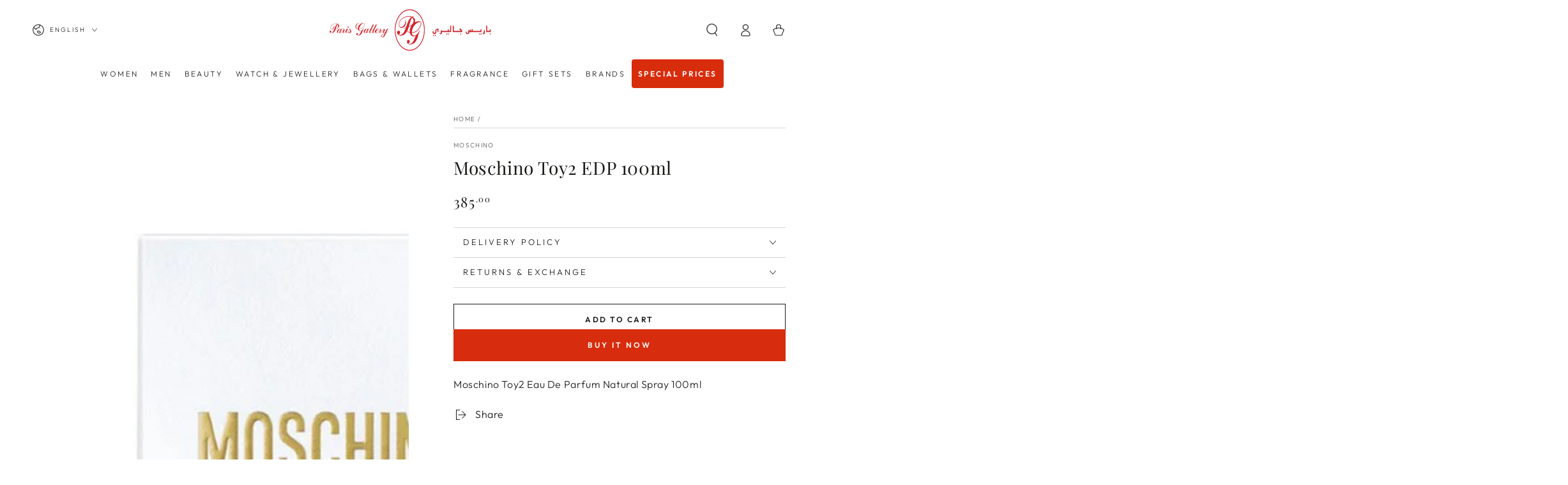

--- FILE ---
content_type: image/svg+xml
request_url: https://theqa.qa/badge/4ece858e-9840-45a0-8dbe-f512b6786215.svg
body_size: 45338
content:
<?xml version="1.0" encoding="utf-8"?>
<!-- Generator: Adobe Illustrator 23.0.1, SVG Export Plug-In . SVG Version: 6.00 Build 0)  -->
<!DOCTYPE svg PUBLIC "-//W3C//DTD SVG 1.1//EN" "http://www.w3.org/Graphics/SVG/1.1/DTD/svg11.dtd" [
	<!ENTITY ns_extend "http://ns.adobe.com/Extensibility/1.0/">
	<!ENTITY ns_ai "http://ns.adobe.com/AdobeIllustrator/10.0/">
	<!ENTITY ns_graphs "http://ns.adobe.com/Graphs/1.0/">
	<!ENTITY ns_vars "http://ns.adobe.com/Variables/1.0/">
	<!ENTITY ns_imrep "http://ns.adobe.com/ImageReplacement/1.0/">
	<!ENTITY ns_sfw "http://ns.adobe.com/SaveForWeb/1.0/">
	<!ENTITY ns_custom "http://ns.adobe.com/GenericCustomNamespace/1.0/">
	<!ENTITY ns_adobe_xpath "http://ns.adobe.com/XPath/1.0/">
]>
<svg version="1.1" id="Layer_1" xmlns:x="&ns_extend;" xmlns:i="&ns_ai;" xmlns:graph="&ns_graphs;"
	 xmlns="http://www.w3.org/2000/svg" xmlns:xlink="http://www.w3.org/1999/xlink" x="0px" y="0px" viewBox="0 0 421.61 125.44"
	 style="enable-background:new 0 0 421.61 125.44;" xml:space="preserve">
<style type="text/css">
	.st0{fill:#1F1D4E;}
	.st1{fill:#FFFFFF;}
	.st2{fill:#FF5F00;}
	.st3{fill:none;stroke:#FFFFFF;stroke-width:0.5;}
</style>
<switch>
	<foreignObject requiredExtensions="&ns_ai;" x="0" y="0" width="1" height="1">
		<i:pgfRef  xlink:href="#adobe_illustrator_pgf">
		</i:pgfRef>
	</foreignObject>
	<g i:extraneous="self">
		<rect x="0" y="0" class="st0" width="421.61" height="125.44"/>
		<polygon class="st1" points="338.44,37.64 338.44,37.64 335.71,34.91 332.99,37.64 330.26,40.36 332.99,43.09 335.71,40.36 
			338.44,43.09 341.16,40.36 		"/>
		<g>
			<path class="st1" d="M292.74,58.63c-0.76-0.33-1.39-0.79-1.94-1.36c-0.54-0.57-0.97-1.24-1.27-2c-0.3-0.76-0.45-1.57-0.45-2.45
				c0-0.88,0.15-1.69,0.45-2.45c0.3-0.76,0.73-1.42,1.27-2c0.55-0.57,1.18-1.03,1.94-1.36c0.76-0.33,1.57-0.48,2.45-0.48
				c0.88,0,1.69,0.18,2.45,0.51c0.76,0.33,1.39,0.79,1.94,1.36c0.55,0.57,0.97,1.24,1.27,2c0.3,0.76,0.45,1.57,0.45,2.45
				c0,0.88-0.15,1.7-0.45,2.45c-0.3,0.76-0.73,1.42-1.27,2c-0.54,0.58-1.18,1.03-1.94,1.36c-0.58,0.26-1.21,0.39-1.87,0.45h-0.58
				C294.31,59.12,293.49,58.97,292.74,58.63 M316.69,58.63c-0.76-0.33-1.39-0.79-1.94-1.36c-0.54-0.57-0.97-1.24-1.27-2
				c-0.3-0.76-0.45-1.57-0.45-2.45c0-0.88,0.15-1.69,0.45-2.45c0.3-0.76,0.73-1.42,1.27-2c0.54-0.57,1.18-1.03,1.94-1.36
				c0.76-0.33,1.58-0.48,2.45-0.48c0.88,0,1.69,0.18,2.45,0.51c0.76,0.33,1.39,0.79,1.94,1.36c0.54,0.57,0.97,1.24,1.27,2
				c0.3,0.76,0.45,1.57,0.45,2.45c0,0.88-0.15,1.7-0.45,2.45c-0.3,0.76-0.73,1.42-1.27,2c-0.54,0.58-1.18,1.03-1.94,1.36
				c-0.58,0.26-1.21,0.39-1.87,0.45h-0.58C318.26,59.12,317.44,58.97,316.69,58.63 M333.29,46.61v12.51h-5.14
				c0.42-0.61,0.79-1.26,1.1-1.97c0.58-1.33,0.85-2.75,0.85-4.27s-0.3-2.93-0.88-4.27c-0.57-1.33-1.36-2.48-2.36-3.48
				c-1-1-2.18-1.78-3.51-2.36c-1.33-0.58-2.75-0.85-4.27-0.85s-2.93,0.3-4.27,0.88s-2.51,1.36-3.51,2.36c-1,1-1.79,2.18-2.36,3.51
				c-0.57,1.33-0.88,2.75-0.88,4.27s0.27,2.93,0.85,4.27c0.29,0.68,0.64,1.31,1.04,1.91h-5.76c0.42-0.61,0.79-1.26,1.1-1.97
				c0.58-1.33,0.85-2.75,0.85-4.27s-0.3-2.93-0.88-4.27c-0.58-1.33-1.36-2.48-2.36-3.48c-1-1-2.18-1.78-3.51-2.36
				c-1.33-0.58-2.75-0.85-4.27-0.85c-1.51,0-2.93,0.3-4.27,0.88s-2.51,1.36-3.51,2.36c-1,1-1.78,2.18-2.36,3.51
				c-0.57,1.33-0.88,2.75-0.88,4.27s0.27,2.93,0.85,4.27c0.58,1.33,1.36,2.51,2.36,3.51c1,1,2.15,1.79,3.48,2.36
				c1.33,0.57,2.75,0.88,4.27,0.88h38.22h3.6h1.24V46.61H333.29z"/>
		</g>
		<polygon class="st1" points="319.08,37.65 321.81,40.39 324.55,37.65 321.81,34.91 319.08,37.65 316.34,34.91 313.6,37.65 
			316.34,40.39 		"/>
		<polygon class="st1" points="295.13,37.65 297.86,40.39 300.6,37.65 297.86,34.91 295.13,37.65 292.39,34.91 289.65,37.65 
			292.39,40.39 		"/>
		<polygon class="st1" points="284.11,73.58 284.11,68.8 299.27,68.8 299.27,73.58 294.1,73.58 294.1,90.29 289.26,90.29 
			289.26,73.58 		"/>
		<polygon class="st1" points="307.02,68.8 307.02,77.21 315.61,77.21 315.61,68.8 320.46,68.8 320.46,90.28 315.61,90.28 
			315.61,81.87 307.02,81.87 307.02,90.28 302.18,90.28 302.18,68.8 		"/>
		<polygon class="st1" points="338.13,68.8 338.13,73.58 329.66,73.58 329.66,77.21 336.32,77.21 336.32,81.87 329.66,81.87 
			329.66,85.5 338.13,85.5 338.13,90.28 324.82,90.28 324.82,68.8 		"/>
		<path class="st1" d="M374.01,78.54l-2.03,4.48h4.05L374.01,78.54z M384.61,90.29h-5.08l-1.54-3.33h-7.93l-1.54,3.33h-5.08
			l10.59-21.73L384.61,90.29z"/>
		<g>
			<path class="st1" d="M350.48,85.96c1.18,0,2.24-0.3,3.18-0.88l-3.27-2.66l2.75-3.36l3.15,2.54c0.09-0.3,0.18-0.64,0.24-0.97
				c0.06-0.33,0.09-0.67,0.09-1c0-0.88-0.15-1.7-0.45-2.45c-0.3-0.76-0.73-1.42-1.27-2c-0.54-0.58-1.18-1.03-1.94-1.36
				c-0.76-0.33-1.57-0.51-2.45-0.51c-0.88,0-1.7,0.15-2.45,0.48c-0.76,0.33-1.39,0.79-1.94,1.36c-0.54,0.58-0.97,1.24-1.27,2
				c-0.3,0.76-0.46,1.57-0.46,2.45c0,0.88,0.15,1.69,0.46,2.45c0.3,0.76,0.73,1.42,1.27,2c0.54,0.58,1.18,1.03,1.94,1.36
				c0.76,0.33,1.58,0.49,2.45,0.49L350.48,85.96z M357.47,88.08c-0.97,0.79-2.03,1.39-3.21,1.82c-1.18,0.42-2.42,0.64-3.75,0.64
				c-1.51,0-2.93-0.3-4.27-0.88c-1.33-0.57-2.48-1.36-3.48-2.36c-1-1-1.78-2.18-2.36-3.51c-0.57-1.33-0.85-2.75-0.85-4.27
				s0.3-2.93,0.88-4.27c0.58-1.33,1.36-2.51,2.36-3.51c1-1,2.18-1.79,3.51-2.36c1.33-0.58,2.75-0.88,4.27-0.88
				c1.51,0,2.93,0.27,4.27,0.85c1.33,0.57,2.51,1.36,3.51,2.36c1,1,1.78,2.15,2.36,3.48c0.58,1.33,0.88,2.75,0.88,4.27
				c0,0.94-0.12,1.85-0.33,2.72c-0.21,0.88-0.52,1.69-0.91,2.45l3.05,2.45l-2.75,3.39l-3.06-2.48L357.47,88.08z"/>
		</g>
		<polygon class="st1" points="245.33,33.23 246.57,37.89 251.24,36.64 248.74,27.32 239.42,29.81 240.66,34.47 		"/>
		<polygon class="st1" points="262.12,69.55 268.95,62.73 262.13,55.9 258.72,59.31 262.13,62.73 258.71,66.14 		"/>
		<polygon class="st1" points="256.48,75.15 257.72,79.82 253.06,81.06 254.31,85.72 263.63,83.23 261.14,73.91 		"/>
		<polygon class="st1" points="245.31,92.22 240.65,90.97 239.4,95.63 248.72,98.13 251.23,88.81 246.57,87.56 		"/>
		<polygon class="st1" points="228.22,96.61 224.81,93.2 221.4,96.61 228.22,103.44 235.05,96.62 231.64,93.2 		"/>
		<polygon class="st1" points="211.14,92.21 209.89,87.55 205.23,88.8 207.72,98.12 217.04,95.63 215.8,90.97 		"/>
		<polygon class="st1" points="199.98,75.14 195.32,73.89 192.82,83.21 202.14,85.72 203.39,81.06 198.73,79.8 		"/>
		<polygon class="st1" points="197.75,66.13 194.34,62.71 197.75,59.3 194.34,55.89 187.51,62.71 194.33,69.54 		"/>
		<polygon class="st1" points="199.99,50.29 198.74,45.62 203.4,44.38 202.16,39.72 192.83,42.21 195.32,51.53 		"/>
		<polygon class="st1" points="211.15,33.22 215.81,34.47 217.06,29.81 207.74,27.31 205.23,36.63 209.9,37.88 		"/>
		<polygon class="st1" points="228.24,28.83 231.65,32.24 235.06,28.83 228.24,22 221.41,28.82 224.82,32.24 		"/>
		<g>
			<path class="st2" d="M229.83,80.62c8.25-11.13,19.37-24.25,33.01-36.09l-3.17-3.69c-12.26,8.13-23.14,17.5-31.25,25.37
				l-12.23-10.42l-5.06,3.63l18.57,21.35L229.83,80.62z"/>
		</g>
		<g>
			<path class="st1" d="M37.54,64.46c0-2.46,1.96-4.4,4.4-4.4c1.63,0,3,0.8,3.77,2.06l-0.94,0.56c-0.59-0.96-1.58-1.57-2.83-1.57
				c-1.86,0-3.27,1.48-3.27,3.35c0,1.87,1.42,3.35,3.27,3.35c1.25,0,2.24-0.61,2.83-1.57l0.94,0.56c-0.77,1.26-2.13,2.06-3.77,2.06
				C39.49,68.86,37.54,66.92,37.54,64.46z"/>
			<path class="st1" d="M47.19,60.2h4.97v1.06H48.3v2.58h3.13v1.05H48.3v2.77h3.85v1.06h-4.97V60.2z"/>
			<path class="st1" d="M53.87,60.2h2.9c1.58,0,2.54,0.95,2.54,2.35c0,1.25-0.78,2.09-2.11,2.28l3.29,3.89h-1.4l-3.27-3.87h-0.83
				v3.87h-1.12V60.2z M56.64,63.85c0.97,0,1.56-0.43,1.56-1.3c0-0.86-0.59-1.32-1.56-1.32h-1.66v2.61H56.64z"/>
			<path class="st1" d="M63,61.26h-2.65V60.2h6.39v1.06h-2.65v7.46H63V61.26z"/>
			<path class="st1" d="M68.08,60.2h1.12v8.52h-1.12V60.2z"/>
			<path class="st1" d="M71.45,60.2h4.95v1.06h-3.84v2.58h3.03v1.05h-3.03v3.83h-1.12V60.2z"/>
			<path class="st1" d="M77.82,60.2h1.12v8.52h-1.12V60.2z"/>
			<path class="st1" d="M81.2,60.2h4.97v1.06h-3.85v2.58h3.13v1.05h-3.13v2.77h3.85v1.06H81.2V60.2z"/>
			<path class="st1" d="M87.88,60.2h2.45c2.61,0,4.53,1.82,4.53,4.26s-1.92,4.26-4.53,4.26h-2.45V60.2z M90.33,67.68
				c2.05,0,3.41-1.36,3.41-3.21c0-1.86-1.35-3.21-3.41-3.21h-1.33v6.43H90.33z"/>
			<path class="st1" d="M99.42,60.2h2.79c1.58,0,2.54,1.06,2.54,2.25c0,0.85-0.37,1.4-0.91,1.74c0.83,0.3,1.48,0.9,1.48,2.04
				c0,1.42-1.13,2.48-2.85,2.48h-3.05V60.2z M102.22,63.86c0.91,0,1.45-0.55,1.45-1.32c0-0.72-0.54-1.33-1.45-1.33h-1.68v2.65
				H102.22z M102.52,67.71c1.15,0,1.71-0.59,1.71-1.44c0-0.83-0.56-1.45-1.7-1.45h-1.99v2.89H102.52z"/>
			<path class="st1" d="M108.91,65.11l-3.31-4.9h1.33l2.53,3.79l2.54-3.79h1.33l-3.32,4.92v3.6h-1.1V65.11z"/>
		</g>
		<line class="st3" x1="150.51" y1="22.89" x2="150.51" y2="101.89"/>
	</g>
</switch>
<i:pgf  id="adobe_illustrator_pgf">
	<![CDATA[
	eJzcvWdDasnSMHr/AP8BVBQEYeWg20hQt5hzFgWVLQISZs48H97ffqu6e+VImHue95454wCrVofq
yl3VnU6dnK9sN7qvzRWxwCUT6XSp36wPu/3VJPk1ud9ujwbDPv6UOcsmebXAAdD2vvbMAK+a/UGr
21lNCtBAgYeHVXw7s81zfPKo+Vc2mcnCjxetYbsJP1/sVU63n4877VanmdypNz6az9Xt60K9lTX6
hsbK9SHACkWxyOtJcVVUkyeH+Lje+as+GLT+Bx7yiqiJ8NtOd9RptDofO93/wI+aDsNQkwrPJ0UF
H++1zpoDN0yB11WOUwRBljUFXygIqq7rmqrqgo5vcwWNg0+azMuKIENTQkEVOI7jBYFTOWy33H0b
fTc7w5N+9605GJS67W5/sJos/VPvJA/rH/Cknrxtttvdv5M77frbVwJQJj9XW+0mYOe7PkzyIiJy
e58XnndGrXbjaPT92gS8yRL5WXwmTV4OoC1oFj/jz+rz/jf8ct4cDmE+0CEuxtnujn0Y8GOBF2Dk
miKoiizLnIK/8KIqyJLOaYrG6QL8InKypgmiIsk8L+nJzMn20cXxUSUJL2nJEi5HLskjHL6n6boq
cQKvwy8W6E6/9fE5TB73652PpvEOR/7J3J81P1qEcmBBH7NsUv1u77ve/xqY60DRr3HG/3iGfpFh
nb530fzutYEoyAqKul6QkwL5a/vMIAHFBEoQkryQVGUlCdOkz6xFa/7Vav69mjzqdpp0Zbb7w3NK
V5LEcfQvfXI2ajf7l53WEMas4E86XZrDbqPZBnjz/Wq7TlaE/MNbfynARb3/0RwCMXbboyHhF83o
AZa+Vv+nifTD0w6Oe83ORfeKjHGF5+WkIsJsYKI8rF+S53QxKSikB5yd2SVv/aUtYzvYitG8Cgt0
AvRzDOvW6qzynADNCzylrN1+q2ERliokNfqHTKLAVojndQHIR4/7i07+pyq8rPGSEOcXigFA5nDY
7DCMAJOUDm1EzxUOz2EqlU6j1P3GFR2gJAB66wAjtLsf9Jn5mTyB10c9ihby/RkW/6Tf6mCbiSPy
RHs+aY/g0W6/O+rtd967iQwVgjUUVvRZkjwEoUZ+q/eHf3f7X/B1v9GsW+wN8qyXDW3y/Ks5fPt0
N8p+nbzZq+YbyGSg5Eby+PUPfME2UGQkL/r1N5gqfDdhopuDZegbM4c3yVfjv9Fvl5vvMGzrdfpr
pfNXs93t2ZqlcNHtnbTrnXrfRJaxNn/BkzospNUgAjaHNzFaBLboATpIG86liASwPYqx3P98v3bb
rcG32bL9lxNY8NZbu3n+z2DYjIGI8zfkjj7I39HgM3nR7batZh2PTIywn8mvCP+/o48T8kLnuAMf
Pv16YgDunkDa0nf+l/ZlvuPXDzz8v6WPUr3dbn30673P1ptfNz7Pzf7sz8ZbJphRu9lpDMxu6Fer
aWR5+lvsZU9WGi0QegFMHgpz/ncdZHKt9RraG477vdVpAFucj1rDpoWj7ncP7c/k+We91yTMbkCe
mw3Kz6Cv7BppZSVKVVF1R4ZBJb0xY7oOhyAqP2Awx33oKBv+LBm62kX4OwKl5H1czCYLdDCobe1D
mfGUgugwkQkaGjzi0f7D/6M9x3FJ2z8zHbdOn6AFOfyn3Rwkiged7t8d8iW5msjcg3qrj9rDx2yy
eFT/bibzieJ5C+zZpgHCJY8TnM2K45M3dfjhLMEVFF1DlwP+lXVZE8FcUlRJUkRwVkSZkxQJfxE1
hZMFXQG3R9XQ2FdFXRIVXZAkWZVltP6Z8c/rCqdqkt1DkGRO18gPNgARhrCdMMxYLnnzD3z5DR/+
wE9/AzqTh8n7Ry7ZgJ9vzhJkyI1EkarhtUSyCHOG/xLsADot3EQi+KTeBjuvSfBx8goYUCVdFXgJ
pq1LuiITDOi8LgkqTECSyGQUlYNniiTImi4raHjCTGDuYC7LvIjeoL9TQvB98z8Jj7Ny8gY9g0fI
qaoogicoSogiWAtFVwRR5sFd5KhvpIBTCM4iL4B3hMsjKqrIA4AIPhUY6rPxxeg4vxIeHw3Hieut
8hIPoxN5BTxbjTkCY7luni48vh30dbJjLqCxTuOwRg1QbOcHD30QgEl4kOfoI2pUYTP/D/sZGnL9
GNA4G6vhI5brw3oi/Vw0vgOb4rfWG1JIvf8P/b7d79f/8X1keLEe97Z41qy3T7rQ9VmzfdE9o74Y
vAFr0x20sA3yVMiCoEg/G24y9YZjv82zt+kLuOxn9Be0A1679X4jCSBF8GvfwI89HwIqPpIZFE8U
jEsW92HSmXJrAI73P4d19EbwgaprPBmQBnQPM7ONiIyCuMt0VOYQdkBWgxsyMLo+b7ZB2DYbgQCM
QqzhrLG/5ugJ4p1DxdjCdr9Z3yYmOX1WvDmsHcEEfZcImvvPd7sDj1fAAOi3XkfD5oC9Z1vYf7mJ
GbRvg3r7bLUb/SbDvcBQYzzFP8N/egw5mcXO4Pmven+wBpRgkIAd9K96e2TA4u+DALiObZ0MwPz/
9djpdDvNGIhpd9++kJSjMWNAzogwJ53Xa4sEQ/kYcwPiOG8yNoyenx16Rss/JSb4UEzEmn+r/tpu
xiH8yFX9v4nRV/+KzeoI+l+maJze22gw7H7/dyXZv0eHq4M6OgxolACLxSXHf50vYCz/i4by/wcu
Hbz//b9YG/+X2WDQbr393y6LTWs3aJKv3SEIslrzfWhY0dGr7H3nvyuReUEu4A4aJ0gSL4HPy7yQ
oDl/NtHXjDNTA/K/Oz/PlnHE/P6JM7V//tuz8uyMR8zqP7EE0H97VpLAFxRO1lVB0DlO1KNm9Xer
MfyMMzMG+L/APCBy8bw76r81SarDf90+AC323x7Cd3NYb4C5NO049CnHMd9gAaQ4JGUDtkc2tvd5
PmkGoshGdrJW73yMcF/3pNvDbQrS2f1hs9EafSetNINHb5DHrzW23d7sJ0/6zUFzmLS8OF7mDJbZ
3teTh83BZ/KsPhg2+63/IeFSW2/0DZFzvHE8GvZGw4h33CKBM9Tkd33AIk+iKZB69QZzo1WD9xu9
VsGlYAe9roVH+lO93WJsKbH33rrtvon+7f3k9mjYNYfKMKDIsiibS6Hj7jyNoL1hHkiST76ayx0J
+tFvGpRljgoBe/UeIH/Q+h616xZWBFtTw369M+jVgTDf/oFmWo3kwByhrSlYW4OIki3AcX3YhPE1
ictPgWVBwrBd0BiFZN8IUkRC2mYTCWshiQ8EC53NV6f79tUFSvqgG3Ox8N33RBlJo4TK+381kxfN
/wzJvl/9tdVuDZkOJsllZrMGr9D0s3M71llw1coEwCSa52q72+0fv78PmowAJVlTDYrzBd61ECnJ
Qc2ifVetvzW3Ox9twxBRBD6oYQS3tYuoCoE8MxDFBQBhChSF0HhdSGpg2bljv+5Xzod1MyDNJqcF
Ig3zlIBGy63BsN55Y/OTNa7AIucCLwdi5gyNwsp/hqbkxA2pqMG91U0sBkz5wpTzdjrz7TwSfQRq
x+SBmBPDlbHPSxRURQ0jJFsPgZgmQznu1d9Meg9rlkDHok8C6SLQ4FEQb8U+CDvbc8l3UyMBy5Nk
0SGwqqFgghotNdvtc1+xqNharHeGrSTogjpTBhlBKPAFzqahv7b3q6N22+B8luMKT+MNdTDsd78M
CzAYBVRO2HHAByIXZ1YC446hQAhudQ9zu7qdPZunFEk2JvnKmq7xIWLCoi8uuSIbij6Yy86aqM/+
apJeruqd1uATEGyTCHwAKt/arR5IcYx6/Qek+Aegn+ET9/JNu8j+Sp+o7ZW/SHpb8rXetuSIJomC
wW88p2pJTeSVyLEjAkkqGSLfKV78B90z1Er3r2a/h9uLA5vIVPVokYk4Jl1edHs2LKkqzxd0liip
AQtquJ0boy0/lMcejIUA52gCZZy197ffaTT/c95863YaYyoNEwM7JKhhR4Ium0jQdEGMtYhmc+41
jD0gCwueEcVFRLXVHxjdKqrgkPxxVpIMwW8pgwZA2I2M+ao1aFHTBrVxM/w1E1m+b/m47eZuOTwp
Vv7T6/aHGIzdHoDpMzho/hOBJhOzvv2tIVreuv1Gs+HtP1k86g4djw2xVQMxYGwT75d9nBheSIKl
v9uvN1poV9Y7DebVhPkx9CWS9IvJdfgSsR3dLzl74pOVk/Oxu6JvxejL7kF0upbUSbY6RHZiRoDh
iPr7hjankEwwxBF0alP0lVCNbqMaNX0Lu2Ak7ZVQjJeYGD+zi3HVstspKPW6ijQ7ObljF99O4x2R
c8w07bld03KBYBem7cDbfWoC4hLVvGtY7udONGALPniwT452EzK76KWhTYQ56Z6ZByOec6+RL5L8
QRzojsmPRSskVvzTfS0QZNbbbcNXc+E9CNwpStxQ/SYs06DZJRmNoZDgGbY9gtANNPhq9V5hiVjo
IeONorjfMGZD0qXcwSHPnDD90gJcM71S5N3f3VdMKU0idmMhOmgSr63hdx1NEofQMAWNHbz38f1V
AMHdbHTf3wt0O4F5PoHgpI7HDe63is7GR4MmaI0d/GqY3/YMyRA048o1CSIchO/pbzBsFxq0RUI8
BkVErCK+xuCtoFycd3qNb3jc7sQeVK8Ru3G6rW2+4bfUvV6fgYUsAcCw3tmy8oLvwgKcLa6t6oFQ
9o0YXguCamHpSaENZkU8yGGXBXZkXQqH7Fvdq3LgKCmsnUCx2AQkWSP5+k+y3AdLpB++CNhKx64D
vR29ubAWDGRHWkhTXVvoKKQxF5hn0QkUCRuGC7tGc9D66PiEHX1F8SvbYQhrkQB231vtCDFLZfuA
CqrYotaxHN5Zt/sF5MdwCHBMYOmHGCMOmQtCmkbVK9ZxGmFnX+h+owC+N9Z+OsStL+A76OfPbv9/
GLkHQPVYTmcYLZBePwqhxMdg/rJ50P5QA4yKGW1Fwv0VPsfBW6/99k+wVKIwb51BGBEDzBA8A8Oy
Cp4frFO73ovGA4MLGTtRWM0OejJhchehBpi2HItyCTiV0xZjxHkHSH6IxdNsJAVBDlTJIOLRTHPK
ohB9HAHz1jfEcSAIWjItsFYiwPq29PqoTjFy/1rvD0LW0WlRWOolBvDQNqUoWJuOiWEGWcOIAWwO
IwasbRh+XPTeGRYa7XCRR2F6/fduJ0zeIdhg9Grwo+i3RgOY6F/NEHMcIF5baKuGgnSaH3UrTzsA
CH1YsF8H4VSDcKBuOuFttXlsrW6GkP3Xf1AYfNbBh2iGYAmBmkOM+nVgbObC+LbmhFL95Px/egVH
rFLk/DoFqL7blCexBj/IDx+j3w+OacGhxzv2h6Nh7XBIUGuhXWLsve7wlQMAu723EKlCAAYhK04A
GqNggwYABqMeIa+/P1vDZnesTXRXS+EmCXiFg2h9QqDeR523EIqiMCwOYFBVhBIh79Q7HWM33N8t
JVBRbsTbt820ylwWzgvJ6+ZrstQFh7qRfMicXx+fPGSTfwkRjtw3WH4289BveQAGXQ==
	]]>
	<![CDATA[
	Mfs+gR+MEXF/+/7nK8SIsAC7w8+mfcffdLu3DXCb420LlYDFZ+ZMnLT+02yfNPvvzTdvwOS8/lfz
EPysVq/d3HaGOMzmPHuRn92/91oNdzDHA9YxrOSIiEDm3nZsS3Jy79oPl4iyk3L1+aLf+sayoBBB
aYDikRP7diPBS9gGKIkLXITqaAfojs21CxvCWfPDNlg/YjIgS0znwNrFHcSZpaAzF59AZ0k8NQEI
Lcl87uSAnV2R/Puz2UkO6n8h+usd++k6SeSHZH2AP7Oy5HLVzH4oJC8HpEn462zsn+4o2QP1kex2
kiC48Anpmjb3UW91MBps6yifhM7MVzsw/uSwi028NZMtEjquJ9v1fzDTot7rtVtvNGNngIW2MLz9
Tpn4i1YztLcOoGgEo+u+W923BslR5wurYQvhxIdxRkQnNP3Wb/XCFZeB+2p9MATxg4kD0ctKFqrW
MiJ6YaBmxDd6COQkmB27seoHKlB+AWzaslH8ACWCAxYdi0t9NSu6EtL9+bDeaYAoCrMxjGYPu53u
22e/+90sw9LR0gOfvYfAvmjGFzymByQhKaBMOekCMf0TYgnF388NWz4jt8dG8hXKF6V6j6b5tMLM
O5O86EAubHlX0asMXErUyYXNZRVkJaSb3X79Hzy0yEpb4EMX5xzs8+awChbvGTJmND6wA2sdD1rG
jqyfdW8XgtC6IyfK19h0MMLY1BJIbbZR+hvqsRMLozBTslyM01Hdmq6vX2ZKCBJ5q8KYt+lJPXY1
FL7cBFHO9Q7Aa3gOTMC8IrNRwviW8ep+5w04hyRuWQwbYWRGsD7DjBDA9X4kRE4t2n7tGi7ieAti
mhBxJMX2W7/7Wh/SU7Loa1IsgrURj0Wx4bN0cqN7kuGGCeBnNuRqN1jGWddSt9Mg8cj9Bqxv671l
mNIxqDEkoSdUsjgR5mbvSFbzXaLxfTyXUsAsDLIH65sn7RZUMXKmIxfeTzZKoYhDMg2mtKA4otu8
v25OSyvRcgesPlDPLFd0bJFje/so7r6d8S479uMf68XxGCme7cUIEWMobrEa6jbRzUhcBSsTNeCF
sPTGKOvDl0VC9SZ2Ay7/xefo+7VTb7WtCkN4TBmjZLqT8Tzk7XY74FiI86tdzMo/aPZdpAQP0Ayq
dd/qPv3AU0xooGdeufxveHZjuNKi1Ro5g8RCtWA9gTm9tQYeYmYjuLBX9xkPKt+v4BkSpveO7OTj
3bmc8Fv5ouzpt9IBCrZHymxzoydiep8Q5xEJGqxWt73MBkxtyKHZ8Jo3hGAd3uM8EQVpgJ6Ugtg1
niUIbdh/wbDE9nlpf1+Ty01kQ2w1tyG/qLnNq9ciV8wdruQ2P4cifhKkX6erovng1PxEHqyJmxfD
nfK7vvu1N3+2Xi+/c7cb5lMht36mfKaWehc/qfznn71EOpV7W+mnVopLv1O53Z+dVO409ZDKvrwX
UrnR6nkqf3hTTq1whwJXlM7zMKTf39zey0mJjEZOlbLHtFkyBi67oHE8d9svve8+pLaPny4uq78q
0h+YCxtjbdDvC4N6KneXIf1tpDINrpBaOd+8Sq1oKxwO6iK1snMrccX124zZy6k0EAaH0H35S9o8
ftkQdzRRU+6U77tfKy/Vrnotcg2CMfac23tulvr9zdRo5+VwdLi9p7wdry52Wsu78vBwq3xXvTrf
Kg656urjcbmrv5yvbNOpNRZvy2anPfhtt72h7y38IS3zy9uvFeiltLJ8BuOpKUFrQLFcEGv6ghcE
UbA2uOg/3OX3Eal0ktaoB1p1eJVIC0/dr0UYD9+xYRmb7T9yg1/QtjbKbeymFi3EFIoDbVfSftb+
kHGzudg7feg/Hj6cWp0m0vZud9UneXX/qeDb6dPCUS2wU6V1sJv27/RXKpNI9wd8uu8/1xP+QZoT
Vpf9Oh0s5Q9XAjqVPzP1pduK1amTxqTbG67KLR/6djpXbSgL6ln2yK9TrnpxXQ7oVJnHI2HPt7f9
5yrdvnC783eX/p3urmwt7b8WbnzR+/CnrrBOT5aWYF2cCBbXhu0G6ZTQoHNVb/uPwu8j7DTrQe9u
4V5aPyzloFOp6+oU1uXx6VfV6tbVqdw+nhsGdVrvPy2mrwI6rb4pnSVFJJ0m0u65DrYfxaBO96Tu
/W3Xv9Nfc5nBkrrY9+sU5jJ64dPZzOb9o99cuape2QjoVJlfOL/qr/l3Kt0+ctXHvTPSKdKYm5QG
a+mv4tW5b6e7+dFRYKdLzY+tY79OYS7ANsX+oHeygN0uexB8Wl3eVLdSh9Cp2nN3WlN3blmntysZ
V6fKee3rinSaSPOVh6+qY653W1ztviL7djq39zNQv+ZPFd9OD5f7Lb9OE2nS7dbXc4kyjbfT+yx3
vtoc+Hd6sPJw0Gjmh76dnj9vrpFOUfJ753r0sPd7J6jTEne1dKP5d1qbH51/vDY0V6fQC+n2qsZ3
AxF8uVvcbQd1esBd9cStgE43s1dP1y/bibTvXK83X5cDO31+3h5eB3T6IHGPxxdZV6fQC+326Pjj
z03517Jvp4/Dwmlgp98nucWboE6r3PPpzy/oxXeux1vZ/v32oOTbaeXPihLQqbaXuj7iarTT+txw
l3SKvTBds9kfXd9L2GnOwzTH82vZp9H3M3S63nd3+rJ8tsA6/dKXXZpmkTs8khNUwQlLG5k9p4Ir
9Acfv+ex0xWveKgVUg/zShU63Rp4BOFDV6edbmYqedIps2EIglPb1eMl2unjcPW3A8HZy9za3vpv
7LTo6hQE4SW/otYW/0Cn1ZG7035rE+QY63b1tOCc697lTnrxF+lU3Lys1Rwznb8fyK/3J9gp50Hv
kb44dzM83YdOhazHuuj3t187l7m0+Mt6bn+6oy3dXtYefvs+HdVTv7j9h9zQ7ylK/vrSBl8fnMz7
PYc1qOZT6Z2FMj71EWuvHUWtLvD41EM0c3ufPaLKCFf6Pe/01ePHPTng6XCo8Rt3qv/T/cXU1vF1
5dR66rDH5vaHawf7v+cH/m8fcI+1XE4eBTxVno+2NkZLfk8TaXh+8H6yql6t+L6tHd3xhiYV8l5J
xS2YK+ml+JqyeFm/r2xQjPk8/5W5Kv263gp4urN8vdBv7QQ83cs/l5SLB+upE2OH29U/61kx6//2
0dnnn8FzJRfw9ObPtzgoCn5PEWNH3z/dla+m5v/27eOJclZf8X17MPe4fG9St/fp888VkYZBGKvf
COtzebXq/7R5c1Qdzh03/Z++c4+fS3/25wIwlr4+bVxlUkebfm/3++vPp+LWaSaDTwvep8LO/vHp
DjpNglsIoQ2z/fw9SD0ulf2eg5BazSynf6VeAp6uZ5e3rpfr1tONXvZXz+WaJdKWc0a9UsM1U8Nd
s9TywRqfypfPrlP5qyfwcp8bF6nMfXaEn05SoARKqZWDZ7CEbr5UwBh5cWO9+wXjOd8i/Vk9Fw+1
zhK4qzcj4u6AaH3/ZXY6X2ytv2bBwpurgLNTdMrN/pywtH6ywqzxwdJC164NN+bFJeKVUnfndeHs
yxLW9k6l7ENwp3PVJ9vCEr1v75ar7ijHAZ2CYdwR154DOr19CuwU+WU3JQfOldvd7d+anYqOTrW9
+R9l9GB0utt2ovfR6pRaFwt2BJ9undk6bSwuzlud5tbal0cBncqfSG09v06RkqXbW/tcnZ3OVT+4
wE6J7xDQqTKPnsOrpfedc5Vu6yGd7nKrgZ0Se8SvU2aNo0VyGYTgfNhM9xdda8rnwdYg3ZNPxupr
R6NGDEg0yppx4OaO11MuOPBffCD7o+evtE1e4KzZOy+/N12MC+/mM7md7uCI0j58KqH9t0/QYvCL
jeN3j88Ay4d59meTswVwWJRKyp/ZuelkEcTj0n2JjaF+tgPDXO1u9DKNC0swGRIGBrBT/GyW0/hn
3uxg2S8MBqO5L/PLO3+qCCLaonBE6G1sVNK2PyAXSzbPAtoRF07t4CeLPwTImq41ZO63nE6TP0gM
DkfDGQSE8WMcZuNV3LNQaMf87uUJfF1EITRaNvoLHtIgcEgJYzzzq3nyh2KURmxIOxaxUKTXRi6k
+6Cc/DmzfHLm77tmmNvkD2pR8yN/6jfl8PUTN68uDqkcC1vB/CGjGOoR+c5vbTl8/RKxVxCweN4Z
D1lmU45oD2vsyk3uExI79770c8P0/rSU1eXrC0t74XhPxMV8cRrOsfE+Iut1MDGyXKLnNt+xRA/q
fRxt5aHUs3dgzn/M1Xiq8JXHwa7ZgGh54k7S3T1YZEaZD+4qD8fD0NEQyZ7HP/fOSK+HaivoQx/Y
uNIutn25Mhs4NXFh7aBm40rRnysjpvYwH43oxQTjoqChcM3682XkrLKLZFb+xH6b74GudCiKySZU
Ljjo3BR/LgnDNU8Ki05r3b5MG7sPPzEQE4gWtPkRMe+rmbsAxByfmmRjaelcMI7fS4V7V1MsDhOr
MRffvQpdt8qvz9V85wy9jMl39aoJErCS+Uqe/mFrxXeoTPYSxqs4F76g1h8mA0kQ24c26nOHPN0X
822s+NnNrXtHtvoTMC7hR9i503/7TZLI5J2MjxUWtiRfWs+1JPDuZT9Q0lKu9BU+PjS9i4ipBhgE
IRajuS629W3sOuWqVzF519cfi1/ayLL6/BVTXOsJBv+aClVL84k0zrAYOSh9LlBXWqMJHJKp9+mg
PueDBrVl8Wyc9XMadKgrXYbF82gpxOZ3rB8x6WKsn8UvwSvYN5XVpMRgamRsrLFUr8yEsvouv8Pa
e52osZgUHwtjUXbdWBhzytqpMOaUaGNjjMW1GKEJOze3K07HdQ9ZpeISQpYWG8c6Hm6MYhu0QXLs
Yy+Ggc3Ma39LYc/riU/MlR97wuNo5yCGo2zRGN3N9cHOZnos7PiNJpGOkhIxsLN78h3uKiRsNkXQ
Sg+ihELkQJDGxnDxAgcSLgUSMXHitC3HHQj2AkOJYnuXT/4qZn215s7Ns+RHKswX8/UN6aamGeS2
tfiySrbIz+yB7Ux5GBUhcXdAUw08uNtHB3d3jKANYw/MVHGuJbhhwTp+zCEZAiDI348tAP7sxxAA
Bo2FCwCY3+I087P5+/u4AXs4PtK9QyoPXZaCj35xUW2ALS88Dj75uPNjUeuQFdy97Y0Tz/D1yYnH
92efe+fnbmeDLD8G94ldxEKWPBYxoCduR5aTxdeHHhbnf49iOGmu6JJvhOS3m8XHjyWAnbxgjYat
/oROhbiwimGCqEBAOuEOyvpOzRWSHXtqiDH+IBPHHw4Lb/z2qGXHrBLpGAEOGPL3b645+LqecEIG
JSPt+EXpxor7iAv6j+SHFo8Wi0TMc3+cyGMu0LYE7PhEbMJEgSPS4DSlMVuao3EYy5g+cBvTUR0E
mNIg3uej+CUadwcuS9gzGocapHHLIEXYO3AqwgCKiFSDyC+rp1Pzy4FbAzqnlkjHkkqrpymn+huP
zhkli5uXaXH6CblVXlCsL1QA9A7c2i6mAHDofURMVLgwni2LuFFjUXI8WzabyTlT6w==
	]]>
	<![CDATA[
	YVY35y6uc+29juPCghCOK/nMfH7vrDH4vhJOEXG1HcwFGivGIa/oeCs2xU0vk0uAz63R+LF4e3a6
sW4hSi8exZNW7G6kY1d0zHb8OdCvFZul5NPOdDsVRivP/UR6fM0X0JhzfzDIughozBUW3z3vuO1N
/C1cZCTGiHthY5OpG69fSUYbsunju8cXiMoLgso462I3P8Mk2rKPRLskEs0hLSeWaFfdcImWiGPN
oVkZIYTiR+CxMX5WEm3wJUxvKZXAQTifm573L2ci0S7JqsWhseh2oiRaImY7M9h7Je08B26ebXHN
4WWRUZG/LeBcsDXO5UHbacyxdehvpTBiYANZAgd4Y9mV1OWX9jBhztXN1VhudNDeKyzo+Bu5gU0l
0rOx6kljJPshaO81ntOImTq+TmMMZratC65bOTetSU5acZtxDjk2RjsRKRCuVnzjMKSdWJZg5Gi4
qB3eUJPc1VhE1M+bPxamDfM+2vA6hlediKkNH36miWwYdjL4WBEKLK59j025nccAGouhDaGx2OyD
+iWIROpzzYVptc810YXTa7FrzzbRZFrseiz7PliLXc/Evr8O1IXU3x9TG9bnDoVANvTThTTbNlgb
YlJ43qUNPbkvkUmAwZbSTZg2tKdOWWkYgbMnOSRPgQ6pA5UWQwZELNBVEKJ85PjcvZqJxZAmb+O6
BHL3akaO0VgMeiEY68zGubwJtHn9s9QCBPNzPyx0HZJM5xfpJYMKZtIYzOVSSwXmWTgV0+2Mwr3o
UhK1FJQ7GiNzzT77W3cmvROVtAIiNnsJOzdf4b5R/GxbbOwnhmqJsXeDTQ3TM4qQ3MaMJwftDTjX
MlbyLWvqLMBHfi8ViiHJt3aKKMYZkhkWNnoZL/GVRYAsc4GmhPv0Z2oxUi+XOVtQ8WyWc6yNq+FR
Lc9j1dCxiFNABR3o/ZnU0IVX0CXSs6mhC6+gQwkzixq68Ao6oOSZ1NCFV9ARz2IGNXThFXRYLTiL
GjqfTuth1YKT1dCFV9DRszumr6ELr6BjtW9T19CFV9AZnsW0NXThFXQ++5UT1dC5VJlDoKq9oDjM
yWIvRv6G3WcLrgPa+nFqschBBQ2pH+WJIz1lYlRMTZO/6swgOlmMkxMap1ZgefvElktOcxUmw9NS
RJ6ZhSX7OSR+eHIrem+e2XKMUjCS27OWmxk9reX9mnL6L/HowKqcizs/c//FM6hCXKRHDWk1c+eM
80+EdL8A8jj8ElY0F7NkjpKrlTkcRLC3+f60UT+ylzRGMkhYKshTJTBo7Iz0xggb367EKiVyTs1d
K1oJN97jFru5UkGCMiGjit0iNv7jRHorU4eqWH1amM0fHzEhGw4ON8Si5CBHBBsLqtCK49Mg3u1Z
BOCz7uacRkQ1yiePLZPrczfhSQ5x67yqgSWmJKI4VpFpvRq3gNEaF5mLr29fDU0MiBM4s8KGVCPn
vGGSxu7sCogGieAiihh1YLYM3KX1+2Gg0TV2HV/4wQUBotW/ji/S9jrsWkGrkCENN387dxPiFRf6
Dik4B95WYxVrBfWFKDNgjDq+ToTZHH/9HBFMf9tyjMYiTkGgTVFfLLqxiBKZiHHZdkV3o7Pqx5mk
Pbw6NcaC0wImwFjEUQjh4zI0ssE0at+T6jTcCD5fJK4tSyT/x15kCaPB7P6sGVUtl4jTRKTAueDp
n8jKx+FmBHfHdfZIaDfirBvL2fM1xYSd27nFmF51QAwWC7Fiey3+8i6gUM5ZMxK5Qu6dkWCPJygj
Yi8G70fh8+bZd4vR368MRMdY6s2yW9w2/14MPg+3I21VsY+D1wKxIh01Vj51sSF2ZHClT8ddAh9M
yeHlY7HDFsSADNx7/bM/o/JkGFI6xB4bj+Mfh5lgdjUrUmPhaWksPAXmJ//ZHzO8E68yznnafOSg
3EOKGZFJROJ78ClOiCefCjunSzI5nnyL4oIjV45BOSMym/zvgSsiIy7ovWCPzo/Ggspz+IMJwhZu
mfx7ZhGZ79+uiExQ7CJGlSp/sBR3asEZRL+nj8hgERrLhJy2DM03ncM1oUR0GdrUEZnv39DLZOU5
LsREZ9rHLM8B7CgTppRQjezMk9gaeepQV09TUZlyYcaydRJF72D6msTNS943X8CWqRLXazkY/9yw
QI3cOwjMnR1jautZI4NoYgrtHcQ9NyyRDq+rm/rcMKwck0LOhhqjri4qWy9G9iDW1cUoIQlLDzGr
a7G4LjgIGllc50rUg57nl6wQKKVkrNDKhNchxNsrC6iHG/O8vgnr4fz3kmZdDzc9jcWph4uToTp9
PRzNUHVXxM26Hm6sitSJ6+H8qgUnqQQPGBJzHiOk5Yzq4ajVN0WpRqx6uHjnkExbD+del4vw4sIJ
6+HsJ7RbFXFTb+tgJGXF5YtNWC9WDZ+zzY5gvQRZEiXPIcMT5UQyye/Kk5i0cizIfnftWIVuHYIQ
mvAYUqf/QtqZ/FgLWytO5zmoTjxGO2MY8YGVXNhOsN881lmkN5fkNK3ggNj4Gc8+G3k3V6SXWbAh
LERwRZT9BKrIWqZJDgL2jShiY1cxOCdOajI0dTs3tTV+cxXXjQ6zxlGLz+A0YFItOAs2hNG4YliT
nN1B25nclzYtWNLOlKa9vSnHATM+Zw+OccQMzi/nimHhb5E1ifFyqbAGaRYVqQ8/M6tIffiZYUXq
w89MKlL5uThFN5EVqfW5w/zUjga24pabE1WkQjvjVZIGVKRCO74Hiow9Gt5VkRp4DHRUSIswiOvQ
VFeSET1zOCLNyM6Gq5m8hw1XM5Gnmsdkw6lK4Txa7F8phfNfl1mXwiXiO+5TlML5YWz2pXCx/MoA
wRW/FA4pOc6gpiuFc2VEZAs+pmFkKVykYWjWVpcKwbXVY54Ij3V1jgQJ187I+HV18XZsbOsStGeD
JWdTXjxhxcaxsRgHGcarXnMeMRy4lxRDEpcKRS7O+WpsvzJAPWDmQbCSGUs54P4L1tU5aWL8HFQz
AnRK74xzkrMn445ckKm+37+rxgXiO7VK/2n9ef2i/MWXdoq/r8vzzd/n5c3c+cV69yWnwKfdE4Bb
KlVvHqoNYWljrkyVEQn3OuLJVz7Fbkeb9vvMXMVu81e3J/bwlaMAbGO1dH9rjyg6i91uAuvO8GY+
PrBTcql2QKd4OzZeq/0YVOwWWmHXE4M7xUu1HRESZ7d4rfZHULFbNqTY7UQWbJ06C8DwPj510boo
1l3shhdktgPqzrIhFXZz1XrBIS3dxW4Hv04COlXm09JR+SWo2O05tMJud0EJnCu3ezp/F9Cptpc+
bh3Wgzo9C72P7+jgKrjTSuWy6iSlBXpcgfGJVeKNlteL7tUPgBRLXIwWuZfl1e1wOFb3mlvtDitW
VAVmfSu5TVFzC8dHnZbCcu6tbNuYx/4DUuWsM02+HCO9Ke49Vusxjmr2vfTL7SWVow4Tj13aU3Ln
k4bnXE1yk5yf9UvjY7O8Sc5HIZbpmcNhN8nFxpPz0LPInKuQe9Gcij4qry/03reJL5HzNnXVdVrj
E5dWdmNk6iZiXpIXcddAxJDMyBUMarxkypAheSLHk/JLN+q8fEeyqxlTmlk1nd8InRbsLKrp/PwA
550ps6imC7yLc6bVdO6pYcg5+uTJcavpgvYrZ1tN5zch0stMq+mmiFqPUU3n53y4KXn6ajq/Wjob
78+oms6vls4jYaaupvPzm6ltOctqOr9aOrr3OstqOr9aOrL3OtNqupBs2xlW0/mtLpFjM62m865u
Y9cWh5lRNZ3PRu2ZLZ48o2o6v/XzOdl4ymo6x/p10lGW0oTVdH5N2U6gmlE1XZwd3umr6RxNMZ0y
G4xF2YRjYSxWNV1cjE1XTeeIHLNaOqcWm0U1nV8tnd9NedNV0/k14MqGmkE1nV8tnX/NyDTVdH62
c8iNBhNW0znGwGrpQu8Vnaiazm+FAnOtJ66mM6e7F4v3J6ym80NG0M775NV03gm5z7Qfp5rONaRQ
BzCoItVVvJMp990X7z4OPiJMDGuEYV4SWI+pcQROcC0WnqsQU16ExXP23d6kkyDpycazvK8u3r0J
0ffVxcWTtaFk2PyT4inSsHCdQxJylZvrJtrxh0Rt/hhX1cUsW4Qh+VBTQKVwFJ6iLADXkAIkDLny
LjiVYrwhNYexJcxZkEfks/P8/dupEvz2K2OFwca75i4IY46L7qbJlyDX3I17z8hk19zFvC1rymvu
KL9EXHQXt5AuMEFijPzkKa65s+dcBV50N06Uyveau4ibJoLSFMa85o7oyqiL7pybR5HX3MU9F07c
vMzNT0kMvYOZ1Vlsrp7GKX5NxDG6YWqrmalreXoHrmyMuBTqLKQLTqiJnWt9ME1Rkb2KMzz7N+69
fX4pHGNWpSFiJih+9c2EPIhZBBOzngjvTfBWFJ18u1TdZIoOy9UKrn2xCQvEZpcNdT7LbKjzqa91
Jdj2Y70JKh+zsXKgHK04M+6MdqauqaWtmCovSFrGbCc4iWqcexKzs7lokt6TmJ1lYa3PAcVEV66H
FyHGjfqh1Cn5Fq+46yvjVJxAY0KsO4YcN00EZe41/zSXY6HS5kj6mxCMK9Fey7pzqOG3iEuaYmZQ
k+qnae+oRvU2wxsMr7ozvMHwqjv1AQGIbduBL9NUPq4txzV3w+4Y8pxTPOloVmZQwe09oDgwOz2y
HWdhRdRFPC4mdN+TmAsvZRizkGHpZ5kwofOmiaWfiIWIyYbuG+4mrK8c84Y70kvIHXczu7c69I67
2dxwN1bl48Q33Llvyps6x8L3hrtJb8qbSV2SecddYPAysD7Epyk+1ilnU99wF5p1E7ewlp+LQGA8
OTbt4ceu2rfnGJerxiqsrc+92gIGk971fD3W+VQhlY+zKKzFVgZf19PmXGE70a51Il47Ux5SRaQl
tjOr+vbriBzF8evbV3zY8MYvruXO64vHhquZmCUrdi0WWJTz3I9ZshKBSno+zM3MDp6DpnzcdifG
Yh9tjo2NUcQUhbFYgbNYFUOrmULcMqbgIqal9atgwYy51mPVuMKQxi9icsgxt2lYKqx4alxLhcg7
v72Goe99fLczvO5R2Ln5TAXvjIxb41oquO9f9dhj8WtcS4VYxeLO8HHAOVfQ2KRn83kwdjsXay8p
1k15oRs4ibSrsQD+xEvyJrru0S/rhgxqBtc9WtzLFavPK/45JEahWbPU72/yaVqkd7Gp3pbvqrcX
5btKf2t7T7n4XdopvJVKO8UDTOM87xmKJ912Ds7MtnXdw3bZa9/718P9St2HXHN3unpiJySjHs6o
S1p7Ow4qw5M/l9O/Ut2gIrzgyr/BXLVRdHqvrtq/i53TgE6VeUeVmLvTF79OyX1J5B62Fd02V/c9
bKu5gdmpuzRNuvmsrQVU/s3RWwRtsXFbaVp/9MIXAjvN/Vr7Dr5xzu9uPbRg2Vzvw2r/voMLDrlq
9+IisNPFWvOzYfGLuwyvGVLleHR6E9xp5eh+19Up0fsMwY7LC92dnnpWFViTdU8+MQ==
	]]>
	<![CDATA[
	Ol/1gzOrBe2Qa7FalB5q8eCyJ4k0hWRqsqb4ZC2wwPBGddR2q86wKPGWvX4/XuJkznu+3MliN37+
WFjY5r4clQrjjpD4V/+Qm4sXf2aRywlDCkqssp9tG6u0KSy1aqybWe7LE6ZWeaukllLxMyHD8eQ0
cqeqSouVWhWrKi0qRzMePdGqOydpTprbUx4rS4usS9igxsr6CxoS8ZHHytMKq7oLihKPzS+7zcAs
yy06Gq+f4z4hpND1iKvbfG/qGDPxXp8qUx8DHX5q3Hh3P1Um3Lf2kzBPlanDyzC1h+njY0+VseJa
QfExWPOpt6ytyHLIGUSxKjbjHUKbSEdVAcarF4sRh8HGgvO0Yl/JbRjVr0LXZYWQe99q4bOOJ2Fe
hdGsfOQJg8G+cf5q6JHA4wUC8BAyIWQnMc7JQ86YCj0ZwpFAsOuN809R3RZit8U5I8IG/qUNJywk
82SqeM4fm6YsyjDe/O6w84nGBle3NQPPOYhljdsH5ZL3Y1+rZ0VHG7tOeT9FKafu3qDyORMyding
1UpcYjBvmQlpLPIGrchxsYpUbwh1mnrHK/f+4FQY42eJscjCoHEwFnnJT/xJSiEY85QLO+xDh3U4
5o16ifQYHtHEN+pZXDlJFWDcGkDLGp+kCtBv/eLHk+NWAcatAYy4gT2iCjBuDaBPNtQYVYCBK+QK
Pvuc0ztGFWBcfHp15ThVgAEE4qkBjPSRQ6sAx/KRJ6sCZKPxzMplPeGlfDQT0rKf/p1L+SIoObRq
K/6lfOEnUczqUj5c/Uzl376Uz35f0r93KZ+fjzz7S/liR+GmupTPeZbav3Upn6XF/s1L+SLOGw/D
U016CLKdL+OdDTX2vX5jnA01xb1+Zn++t/pNeDaU516/8FBqaNXzGPf6hd/qN2WeknmvX/isos6G
inuvX/iEZnM2FBbcTX82VPS9fuE5K+6axGlyB4Jv9bPfYjaLpGH/W/3Gr+Tyv9cvPOYQUMk1bSGS
NTXi3k95f6V5r980ccv49/qFV93hzvss7vWbPkM1zr1+seorZ3T5R9Ctfj6UPNG9fkbhnv+tfoH2
2Jj3+k1QlTbBvX5BpWBFlz0WK3kqqLGIayliZUHHuNcvBo3N4F4/oxX/Atzx7+ObROX53cc3HQca
rdhD+ME7VuPd6xee5hZ0b8K49/qFl6dYuwnT3esXnlRg3WQ03b1+4bf6Ba/LePf6hd/q51MxNNG9
fuHmYHhVWvx7/UI3CkokS20G9/oZ4/K/1W883g++1y/cDPC5j2/6ugfPrX5T3Mc3xpECoffxTXs5
t3mrX+Ae35j3+oUG5baw6nkW9/qFn+eRSM/mXr+xqtImvtfPzTnOW/3iybHoe/2mscbj3+sXXiZJ
a96nv9cv/Fa/ce7jm/xkD+d9fNOzofdWP2RCn8qUie71C7/VL+pEnbj3+oU71IEnHI55r1/AnNmt
fqHe6xj3+oWbOYk4ho7V2IRpUs6q58nv9XOUI3pu9Zv0Pr7x5GbwfXzj1c8GtcJNn3Nlu9fPL5xt
JdQkgp1iF4NMUwxvnkMy5b1+4XEt2yk0U93r50KlK6vGrcUmvdcv3G1PpGPVPEXe6xfutju5cvJ7
/bwYs9/qN5VfeRPTgTf8ygDBFf9ev5hVnLOoeTINQ/fZirSX6e/1M4vZfA8hM06bn/ZevyBRkLdp
senv9QvfsTEwNqsAsv+tfhPaMJ57/cI3F8JOBxrnXr/wW/3i5lvGumowkCKIfhn7rJSaVPAoh5oU
HFY073uNOsR0SVzQv4qu0G7oHqYt8d4du/ArXHSHtJwxrEUH22e+7QEvIpgtLUbLBIwSKM0e7nb6
olgRlsrcZ0epleLSYUGs6QsGSG3Q7wuD7dTyR/+0uJJeXRSvD+VtWckNPhPp/WJ3VF/aa2r68ub9
wt1can+YTW1Xz4pzt0/K6sL5VXc7/dU5ry01P3srynnt51n9atQ+tr5ejj4Pmue6fvSw93N1zvcO
3s8/T1vty93i4ejqeTebeX4u5bJ/buU/4Fd+n+TW3nu5u61hP32eWer3xYXUXLfZLaa5hc+17F3t
7Sqn5w4zGz8L3zWuke6U+/3N1ZPU8uPuYUrYOW7n1t6kLa7KbW5w1YvrKrc73z3ido+PPvv91uZK
f/S5sYS3/uWPXnHqKVZpufFTya1rR/e4JClS9sZVrtTn/uDj9zxXPG76iiO2LqS6dGMwLN9Vt2vV
9e31N3IFJFsXeo/g0s7PmT+y2rx0/nm58NPf6ihHqeujg1zwTEcvhYXlxfTNyYK21t5Jn5zv/k6k
l17O99clffFQyZnFobBMD5UVtbb4B8giVx3MVfdXUv3WYxELOM9AtRz3ndxUsrPPS7rtiKymFjGe
zOKtO9b9lpb+sWNiU11aXewKUuV65+dqqzhcLud06bW4UxH2tuC3w99b75cXR9t7ystRTpfXN6v6
wlmj9Ph7fg/4Becq7NzmKpSxyb7Kxu51Bj9lcuV8elTN7O3v85Wn1V+lVr3I4+J0Km9fPzpXvPla
EZ73GnmuWP9ZQR2/gBkRK/guKMz17pe4eTlXID7y/JIh2+eXiDPEFWUpS74Cxra68HU1R74CO5/9
wNetFfr1cdDMk0/iwq9fL9Xn7P0B9/609bG1Vkv1YdQHdJiJNB1onuu8mI+WbTPIl9Kv5oO8/cEl
3zAfFOwPPtbfzQeco5eVhf1P49FRlsyV363N1c3fcrZ2dp8Kb+aDFfuD3iqHvxWZSpCPOCxY+k6k
+T2lJuPhsgKgMDXiiidby9vf3dpg++D6+pk4gPBblSBmGRDY3CHrh0JWI+KIkByAHBfxfsM8KJSf
Bfh6yZM3QKB+D1Hvn9yLxcPzLxHevsjlNuZ/zeNz8L8XC99c8ba2Ynb6YvTyouU2lLuVcrH+a3H1
o7N0Wf1Vkf5YApxZSrs3p9aZKnalbvB0TYcxdkrjt+jXHtl/qekGq5AWs7+1U13brW4tNS/K+431
FNMBtzd8tSIcajhnwVoNIdt+nmeEfVuXzInXoZehTmgfMfZ6TOgyD2hVgYhfL4vEz4NPNxz/WtvP
wqd7nlrjxdcnYUPfF2CtXuui8akhkQbYwn6dkfZWiMaFrzdFY/et+HXPGZ+eeHM8r2Bn1TYYL341
RNuDp5T4TBhEeDn8SbO5fH0rRFqIO5qorTWfsu+lT6UKkn+nrc1rNj1llurSCVl/qHNiKdHhTcHs
9I2RyvCJ43f5rQx8qvPGp4aQSFuQjLGHfyTPeOThVXU5u7GmXq3MHVZfDtM6kXzi4vNA5X7v5mRY
q0clV7m62ds+uOHmbRqeRhUsyQjIPCmZank1Qi0vP1ZHqfznn5tU/uqpksofXt+kskd3GVTVv1O5
ESg6MH/3UvnsJlh9qWyrvZFa6Zw+pHJvBd2hysF0IKFWumDrtxkiD4FptoksXTZY/LzHQEBkwtdb
cHtOJERWBn2MZ+BKgzj3ljBZ9AfPm8S49F6WyAaMI5Kv8Oe2W2Aicyv1yCRjqZAntTXC4+jXfrF1
MyzQnY9WfjVHTChxYa3y23GWmul8ghF8dOBafXxwyRLTN9SsuZyPjAE21nPGgEGqEkEIAhXncoB3
DWyoV3ull6/thrBzd7nJqHajxnHy6wEGCQ94uzzc+VFgcT6OURQum/PDkvuHbUZ8u6U8kFx+mZRK
wdf9AonD5JdBxN3+2WnPdar83kqVxybsbe9tnqGUO112edjUrLQVrK/3bLoXmLS6Z/ovvtr3Q119
PDnUQb8qeLbFr52dl6P5I/IV1HJ5tTzfzO+DHm6ebb1f8IvwVDiv6vPyhqWH10YfYIMXpP4V8ZGX
dy27gPhTxrkDRXKNboHQgUPULSxsrVZ+HlbFUvl5+6L09FDZO2nxWz/bxe3y/ndrUC23+R1mb0rl
FvH4zoZoex6xmn+b1Ru30/lBJde6+9y+uLrurzX1/tf2+Sj1qf7sndUq9foSrEvlrjH3SRgNetFG
lOXS3ccSWn1Fy+Eet+droVwo/LquPg8fQSZvrf3+OgufsGO6+lxuY7SYctmWhulDTiT5/c3OZEB/
AXmWxWGIzFLmV2tngO9ma+crkzkdr+fNtY3FwJ7ZGRGuvm3S8mCh/FDe3V3/2r4oiz9+SA9FuQCW
Hr/vqkf+12lsuFSQ9naWnF43k5bNk/UcSss07b7yUP1Bs1JFXlxD+2er1Kou9reulm5+trp7/dvq
c35vfvv441cNUCAtJNLl99PBGeHFQepxqWx6KKcTrrQftkGLjYXv5Y8BruRhRyi/HW/GnThibIyp
R0w8iNBo7mjsqU848URa3O6nypa7A9L5aRDizoWJ0V+/Voa/yqP6bg3E6HkNXJzNg+09OdVPpEF8
ls+Jp6NXtLd8pf+0+rR2V+ts7Lavbh4A6J7bKg56n2R+DiMhFgkQVgcJMyGzj0N8ibSn716ptPO1
1HkoF9SlwVjMPrGEmY1ss2dDxUf1GNMFQustsCwC9L/3Ni6flysT8nn4nMEes80ahNlKZ0Vrx+W2
uLwGcmxasR5DqNNTaMbT4uPrcBpPnrlCcZksE2qxMafLTgYbH9VjTRdW3z1hX0KbzlBDLRY5a8JZ
Lr6amsbs9toE1pqNuUjAtv5T8O7w2iOqQwWdOB2dtC38s5PKC9Uj+jW7vCOkVh4q5+ji1dC7O4AH
K33w/W7Owc/bIiD51Iq28uT2+DgE36Run91j6H6BByIs0QPA2Aljhx0MvKzQcXHZBY3jBuXOzvHJ
1mO1LMsv2xdrfzLl/XsFfDFYjczc1q/NasGMYP5Ya1D8THf6eHaJ7p5z/J6vmqDFrg7W92ENLlKV
F+X4M5Y5sX43P1anRi4c6VZ4e17eWnv4fC4Xzl76pff1zmvsTrFFmwnhtJ4wt2dKwzGG9eSpsPtX
VBk5S81hP024yKHYJhbsxDbjjC2lKZUo6pdZ2A/h1gOLWs/aWHb1nEiPL2Gn88RTy0/tnumaZWaw
8AbeQYvFwby7+zGVGrH6xtYqwnDRzmY/830XyjEMdGvt0HvvriUv5stnAuoN0CV3GVAtbamayj83
fuNXLpX/6V2jmoCnp3NrqEGOU9mXd43FFp8bYmrlt377b+mXIAEAvB9T4I7lrrrELfhiEwjccXtO
pP36rtRfKl9bnZ/iC3R/dmup1kjF2s3/f6pfHJrNfXpDbFSPM10iYa4Wyv9yMMajX8gmsV9kIFCp
R3d/itGexd48mtCvgIS35zFWOr4JlUiPr1/HJ3Ga0zujMFhgz4kJ4lDjU5tt5z0Oe0043fhybAoa
Azk2FntNyFz+cizuIsdlrvFo7HRC5sJ8fg974cbc1Y83PMAyw8mLpZ0CJ1Sud26PtvM9bmv77fSo
Wt7Myb+3893VpfJddfhIsha23i96a7Au/cfX47VN/korzzdGlfLmckUkZ4vPMPRnj/PPJtruZ9wk
0rOOU8wwzj+ms+6K829/T+mpTuYjz8KKvhbQgo1vUU7qxMDqTx9+jex+khjs+BRvxA==
	]]>
	<![CDATA[
	x3ws6hk6MSiTA7ccpu+ZUXwiPRtX4t+MwUZ5byw+xk8eH8ss3BcwFnaMX08sX8XPUyGxi4l8FX6p
OSx9qo/NGEoGemGfDzsk2S43lK5HNLvDTMocz2fdPFt+2L64/PMUGoO1QpHkE01UXK1MHohdyqCX
lLrPxpXodH3x0wq3eTPFXpLPhGNOtxo43RhabCkz4XRzv1rK9eR7SWNPl8aUpl/f8OkyaTn1+oZP
N5GezfqGTxdpbBbrO1Gsb3Jy9l3duDtWE0+XrO7k8eRxpptIB64vi3ENN3Nx05CtsbKqX+bTZF22
Jd+zv/ilL5sZVCTTU3YH09ypnYZxTmy53Pp5pUHsGpzL+psjJ594P78Ori3TTyhdvErWQMlveJnM
oeEUvqTdDYxeT36sZUqkU4t3wm/bDIimTa3ffps7UZeOq1EIvm/tHtii3K26GxD3760Gzt13psg0
V44m0VWfl4Ts946KydUZfvfpg0PXLMt+q/8ss9++5nJ49KPMMiGvrxsu3Yu5cDRxfZXPWVcXbV0v
10liOma0Y9rhSZemyWc279s2giS3ept39ZgXvjzaGHetfXmE/HLcnMNHt847YzLWutykusUKvRao
v3N7b6nvzOvC2QN4htKu+74gdjkCwdgoRa0LWjCQkgb3iwZNZ/G2JX3eGo+d+MhJ7xQFW2LOcXvT
i4ECqWihIJHG8Xy5TyanSCgPzk0kPNiRMLo/NlHguvsp74cCpGQHEsSt00yGIaG+eexAwurAEFy0
05R9ScJQYJwSQI8BJNS/kz0wkbD3WJj7cxmDDjAawDEiVo+/GAqEEU9QYL8tK4gO2AlNdNzCx6k/
KYU1QLM6M9M0gUZnNrwBmEt4E5WHjeUYHBHcQH1uN2dgbLJp2AkyrIFgrlzC3NiVaaZBDpw1MDbZ
NGhhVxBRuRogWszbRChdRo8hY6fKMsrksbk7Y6fKeOLBkPxmE3a6nETCZOxUaTRAMRZ3NTKELn3G
8Bg0hlvnvW/QhEWXwauxufrVMZpYduPBTpUOkqKSP840LLocnyppdDRj0WUIJkJ4I2NRJbdXPn81
L3LruDGWtciP3PpnQj46W8zGojHHrNw0lo0h+0Ixmw2msbhkmrVobCx2tWMsruwLnIadxhyodNJY
2DQsGhtf6lAaywbRWGxUxtLIqaXywylrQhg8OZtYdsm+scewbNfIgZgIH0MMyYcaOWwUdrqchCKW
7Rp5MsG1PLlGJi5X808TDdC9vLMM+BOzA+4w2HaHIba9VP44mydVKFjVY5Yo7hUM14zdu+jc5Rlu
acTgMwt1nmxFMPWF7wdaILa0fivTis2dm2dSRrhCT4XZkB8G+NWsScQyJHYKjbyXoVVizcEXnli3
t0wDfu/8XJ5OiH4tFQpsoKyJoumwPIibV70dow5Iylj1RFwjk1nF+Bh9tLpsKzWyVZ9ubOWtB/ZS
uI1qwfbgcfS0ZVUbWQ9I92Yvu6tEJmdJ38ZvWzkLd/aed6tWNeQTIPCyD7/Viqyca/eYQ+rOiQur
c2sw5yM8fY64eK9PabMu9DRHogr8a49H8/t0xSSqBWFpI4OlRqc08MC/KSUBv3K5zUy5z7/tHZOv
1M/j3+7ueXZeH1e8rebMKk66BkJWWTUp5qJg38Zun6creT37tLXGXS3kbHn4L5lvWgxP6cBxwKJ5
PgzGDaDF4tQtOtvjDEqm0eHi/OBX7nKtr2xcSkfb6mMjQyuhs3fnKaNE816walOt0mAhO2p8GRO/
tpX5CuW9daTK6wJbF6F8t89TFii/HTNmKLcvBfZpdP9EKxcq2foz+yR8YCXiNfXdhee7LWzxrkC8
TuG5XePou8+jM56ecrYgvGRvzErhO3u56cta44/5QDIZ5NU2l5frVMncnj3baRc+lrdP3t5r5YP9
1Ln9zC4qmPGoBPOYw0XbsW3GVsCOmB7tN41OH4u0RntRuJTIWMXFtXuZfSrXWyacyDAmLl59b7vH
c1y6eKyW23Nv22cXD0uV15WtaxRNv7AS3OCNYU+hNYLGIQyyY7eguEiqzc1zrsBHZi8eN5cpFpfW
z4kCyxP5Q6rMkds4VmV+XanT8sdm/bnA5BTWSoKcyjvlFNCYUF65z3FFeT1vVlqukOMj4LdSAQ+b
uWEEu3uQZQcBy9Wi/wEl8j5nVCbjkWHWOYpEuqH1UbALFxBrZK4gVxr3ZMh8vpZDUXCwwoonP9aL
5d+/upxLoqEJ0abljWbxOVn9oyzhHbK+WINeYPMDOYZseIiroYLWLPWICENrhrNJL1aHeURRiXXn
VmG7EVNCEbbCqGj7/2wkVFUXkpqk88ni2ajd7B/3Wx+tTjKfWEsUt/d5/rLT6Fb7zeZF8z/Dcvdt
9N3sDJOryeL2eWl/X5PLzbduo5nM01Q+1RSBK4w+WJjQfm6KI35IyG+n/K7vfu3Nn63Xy+/c7YY7
VW+pd/GDlb17iTTN76YVvbs/O6ncaeoBE/MKWOB7jptd5dQKdyigrMoT5UmLiP120Kh84m77pffd
h9T28dMFrVa3jFaqzOuYEkj620hlGlwhtXK+eYW6ncNBXaRWdm4lUibsc8Ju8IkP5LDJ6c58iHHi
g3HIwRRnPsQ48QFZZMozH2Kc+IDloVOe+RDjxAfKiFOd+YCcJ1hM52c1ICPOzG4ItBosjM3Abgi0
GmD1Z2c3BFoNdMtlRnZDoNWAKmVmdkOg1cC4cjZ2Q6DVkEjP0G4ItBowlW9cuyH8yCZ6PgXmnNkP
nfLLOttQ0qVR+a7avCFpZKXH3bOb1cfjbobIzZ1su38CAlXZ26lwhQt7QpmSerU25sxt0iVm6IE5
opGod9Zg7JMum8bNV85wtZ4GuIlTKLbmThbJISwclykMGGnKBRqoZce7gLQk/rJdWvKgDjaoq2V6
VPDOFUf9LTwOC683KRBLBIXQHXW//A/z3eN8V/+MSlg8fMItXKmJUkr32JDBGyN6gwnwjX3ToHBK
1V6JM4yaY952KMgTXRx2tMP6sjE/kKU2o+aJ+JMgRolEs0lQdrhEE4imAZjdPbOOSXlKpK2jc5xn
Fvdcu472I0OoXPGcZOsWTKaux5CYMNiK2AqcK23PmVuBV569RGGQtTeQb1VcDaD7tbBZsW16ZvRb
0bXpOTe3sblrbHp2l12bnoO5atVWMMs15+Siq4FE+ubmZNtsopVxcNZum1oIhAQqD2sryPY8X58r
53GF6OFx5DckyAL97XHwLJKQgmFq4wEn7mTMKfZGzAmxPU6y3Th6WRdY4rO5u/UYsOGY61gbjuNv
N2Ivt/nONHttQYH4+CGxnA0J933x1UAC2QE2UFC6azwZKCisOFBArhyliQPBSFhesCFhs/TTtRvG
wJVxt51pMpdnw3GcvSEfOii69lzJ9QJjbTxnMzYskr1ik5QCG3AlQWSz4zfhdwuEqwFYlzGayAVy
RDg/WLoym592GiuBDdi5MrSJwoTTML2kl2xx2mlwudBcBkbJoU3w4U1ENpDP2g45mIy788sxGkik
Q5uYVsLkKUkxjDmaiLsa+ZWAMTgoAscAvB/QRCHGaoTlZeRtJJVIT0RUeW4sqiS8726Cj4OJEJWX
F4wGlHnCXExaDuZ2D0oOyOKyBbnQEddOGFz1W3DCxSEQmmgThJjitFKnuBJIY3HJtBiHQMgYAmms
OK3UKXIOGptoGuNJHT8aKwpTcnxRjKOR96T1w1KONtHfkEVHE8IEUselkQXfXKxxxuArdQjG4mJC
KExIEZZGFtzmzbiCSwiWOlEamRyPBw7p1oBEzB0n8J61qhebq3eVPriZ4B4f7ZXqH7//kORG+2l/
coke0XdbJqahK8uYz32pSxgJfTLczMOOddKp6eW+5DZO2gW2BUD3KcnRiRjIso5OZA43ONLGJ54m
7LA8S1ml2+Awyf0emRCNN+7c3PfJQI3XqkVzb8AeBMwvfT7bIopZ+yN9aMbrDuyRwHwtZ0YCD+yR
wPyTasZUDopOb/nD1ovrhESUyUf2MOfuZcY82PbIHuTc/ZDMIOdRgeycgH+9RYNNeEiiSOOWPAv9
myckWk28fuQQt6fsZMe3BXWVbd3kD7vUO39bWUdWOC2y8OPmPqLtlDX6dnpJezkVbcfL7j332fZY
dkVCHrtYsR/Eurm1Nnb4Km2LXLnDV0J2r/pr/Bb92jMjiqe1dWsvQh6eLDR3H++0j+3z0UKrctc4
QZa74C36te9I3z6J5gm0kj3UuKm+WfHk6xUWcTwtoQC4LhqEfw1tvz6it3HNG8Gma3IWehc/ieYn
iTZQWfvGo6rvWHvPb1Vc57uiteF2x5mfePsWpfBkRvPuRPuD8teCcbzsH9mYy53iFy9GSg6P71p/
3PHdR1sQSVzMHiNSH+HP7TW6a4+8+QnlmA3y8EPCXyWf8ZxWX65uS+Wclq1WK4dXxp7k8Fvmmq+r
CtnHMEOpd2TzzAo1Mmt86kNew494BTk2k0New494TaRnc8hr+BGvBGMzOOQ1/IhXY8fK55DX/7OR
WEukcVfyudJp2HckE+k0/HLeHI56CCA/7zQ/Wp1a/Z9mP8En6T8c/IN/VT3JC1pSkGX4IuOvtddE
hsAm+Wyy1klwyW0wDJ6L2/1hufU2bHU79f4/yVX86eawdrlfTq4m6QvP8MJaMgND4p4BGh5lcS/0
GYb5jM3Avzd/w5/jBFfQdY1TVVEUdFWUtCT8oAmKrgiizKu6zsHQCqKqcDA2TuAFiRNE/EVRRR4A
RF7SeU6HX3iBlxVNEVRFlmVOwV94URVkSec0ReN0Ad/iZE0TREWSeXgvmTnZPro4Pqok4SUtWcoS
RNx8JTiGFRjkP/DlN3z4Az/9neS55GHy/pFLNnACZwle0wu8rnKcIgDaNCUpiGpBgFHrGu4f62ry
O6HwXAFGrquaDAMUZC9MzQsjKkJBFTgOZi1wKicCjKcvD0w7xnhqifcExyZHl/+mnpAFtaAA/nVZ
4WRJ0ZOiIBc4QJSuSgqnixpMIxqmBjBSAbCtizJAaCpMA17SOEXUFUmTRPgBYYQCr4m6rOv0Nb92
eL0gMQDSilAQZQ2WXOd1XRB8W4FXFFEUdQH/aJL/aHzacc/Kpx0RCEdWdF1SBE0HyvK0046FHUT8
djMxov9ZHiUkjS/oosipkg70qApJkZPgJQXok7wlAdoRhgfql2WYigCLjDASTF2RJaQWJSlpXEGW
BE4TVeQNiUBoKqy8LAGxa3xSUvUC4gkGKAqSgP3IBUlSRU1VdFnkxeRbAmEkWeCAhTRJVWCSnFLg
BOAVGDz5ASE44EFV4VWeoBMgAFrUZI7TKYQGBAm8p/KippD5qNCPLKqiLCJhk360giTAqzKvwbqo
AKMVBA5eAEbVOPgBIQSV52SVZ+jmoGOYscrLiAHeH0LTAW/QMCy1xvpxwgCLoZRRFQmJUUp6R8Lz
BcAytEIR5zMfHhYe8cbLOsgmleHNiRVeLPCcKCoiByMGyeTFLEAA4kVVUxTBgHCuDw==
	]]>
	<![CDATA[
	L0E/koiSS+clHvvxrDLA6E46cFMKL4PgFEVNgK5FWU966Q0gVE4WNfiRUzXajwCLqsNoKdMCDNAB
QOg8iFNCTZpYkEHeaOQVlFUAAYJHVHhZFQSkAw2Gr1kwXgjsRy4ICsxHMhnY0wp0rOocIFGSdIIV
+AEQoPAar0gchYCJwU+kGzpjRYX5AL55HDz2o8Ki8pyCdEhHC1iRACuAf6ALEVoBShFgrLygk2VH
zGowElVkMhMhVCctwQR5yTkfHX5SQZEBGaq8TldZhFZIozz2oxdg7aAfVSOEgRAc8KnJhaCpCpwE
FMmJnKCSNQZ64xXgZJUSBvQDMEAanAYCScRFJVQrAwZVogR40orkpCagfJgxDI0SuhcC+UcBvKHa
1XSe9eOC0UAxA9ZQDePgvCMBCMAAzFih7OKdD8oDxJsKq2TQmxsrKFVkrAglzKwnvZgF6QViV1Q5
Jmu964PyDWwDWEUeDAe6Pu5VRikJ/A9DAR0BtOKlFA7JGOhNAdkv8LoPvaG8Bk5RZF1RmDwAGAG4
XQUdRhYVxEABFDBgX4KpE6oFIgW+t2FWLCiAfVVSQWcTPgXWVhT7SAACuF5jiiFZSnh5zA3TTng5
1Q3j5XYcrQzcoUpURETrqFKimpAB4YApaAcZk+HOpckQhocVsGHGpclk/EEXQCJLgo5i3KPJZBie
LsGMBNqInyZDGAkozqGnHJpM5oQCmFpAL5qCMs2ryRACSBTEjyjJKtG6Hk2GMCiMQZeogiIrXk2G
EALaZopEydCjyXwhXJrMC+PWZN6RuDWZdz5eTebFiluTeTHr1mTe9fFqMu8quzWZl1LcmsxLb15N
JuOiQsfgE3CiTPDm0mQyLqoM9ilRzLLi1UHA6wXRqWE8mkyGJQO/hAMxAdPXfbSdDAsGxj20QtHi
1WQIAXMHjld0VSA2gkeTybioEg/YB9HAy4pXk8mwqCBGYRDgAFG969JkCAFj4mDWIPJEzU+TybCo
AghFQdNAtuuSV5MhhKKDkyEStIleTYYQIPM4Ce1jnqyxR5PJ0LWgAzWIusRW2aXJEEIC8YHqn9Gb
S5N5IbyazAfGpcm8I3FrMu98vJrMixW3JvNi1q3JvOvj1WTeVXZrMi+luDWZl968mgxhBM7hEbg0
GVI+kI1dGrs0GfIPyBe7b+LRZF4e82oyL6e6Ybzc7tZk0ToKNRmfLBPnEvQ4jEinXivhaA54gBdl
Fan32wfGPSJ0Y1VkUI4JVF8djTCqkyaAGEHsahqPog5XE4hRBPpVQRILxnoDTSmEZWWFQMCScGBG
iUQQINWgVQYzJTRCVhNVj6MfBbxj8gLgAh/jIwFsNlgnibAA+Ll2lvZA6GgNWQOlnThhgBJFMEM0
4CLCezhU3YlaoHhgNQ0Ri5xFJsPDwIDsTfXAg1oF3UXYk/SjQtfAMzoqM6YgQC6IGscLON4kQnCg
zandwJwU4EVGhyL2AzIYaFyQGQrAxgQIHr6JBEWkH3DiwZhTqM2IAlUDGM5SM8jShrwibYCtqgBJ
iTK2yxOGliUTzfhcl3inGORxvW3kL4CnBywPa8cRbYFsBsYxPNUo9SEEfLErMnR2JYAQqZb1QFB1
CIobzGhKAX6tgD5BTQ1GMkccYoAAGhep7JGpgcY5XT+YD4bZCJHAD9SMcJkagBPRxmYwLbeDAlgF
3WkqO1i4gkSjgroA4pWuDeAaxk8ohzgo4Fbrut3ogRWWgS2oTkV3CtwCHtgP9B9HYztuh1hH1gK7
QQIThTpTMEFYH0rSIgkk6NA1OKqqoBJKoRRrZ1CEEGRkPEoIhOoFDYQ2GEsieuJeCFxS0GTQAPVt
aT8uGFhUEBxMZPGkFRnaU1lQibAwoAN4B1gKLTYyH3hZpjKOCQK7oYH9AGMD3ixaQXECSwG6gSKB
4A2MOIOm4TmPipADI0Egjp9egGXimLflI7DBPdFF6AUGaMpar3cCIJrTr3NJPkmHnkFYwOoCMg2f
zS75EAJkjd179Eg+cFwKMA4DLbxL8uFjETWwab65JZ8PhEfyeWHcko8MA2SWyqtA1pLklXxkMopd
EnglH0GaM7TiknwIwcH6QkMyM99ckg8IDprl7GEtj+STdB5gBHtQxCX50C0HWwIgiB2ve2Ufutxg
x9jkiVf6odPtpHq39EN32Snr3XKLuMIC0JnCUy/ER/qhowujICihIWVPI7Bemt1+cAs/jMCBcwRo
I6Qm+Qk/n4ihS/hJKuAaPtrQ5hJ+YOAABFArwRqB8Ao/FcgcBmSLXbqFnyqBuHfE19zCT3Vzl4/w
U4Ft0bfhjBC6R/gBBPADiThSjeCWfW4AH9HnAXFLPgBAjxn8TmJu+0g+nIwMk1E0yip+kg9RAmOy
SUd4CZjRhjR4iddsUkvAwCwASDSkStYGZBagBwZIoiE87l9ZWMVuYLl4YFH6CxpKuMcFg6W7IDSu
bHUBVjYvUhcOxZE7FizouCFhs93fyJ4ATNrYV5EIDHyzReKB3FXJphwFlOlA2aqsU+cEmUYAz57K
dBiUB6LktXE9MLiBAmaUZrPefWFU93ijYTw2dzuGXY6bLMuXicuEnsxkkzfXCQ7NeWIdwVKAaFXR
JyR7M7AAGO0gDuA3scI44DeN7SjRPR5BlxQirdmulIhIlS1LgLSjwXJI1G+s+bVDdsBAFrIgSi1o
PDrAMMlZI8EyGfScJcX92oFF1oEfwOuU0Lv3G4+3Hde82jHwg2ilUhZY05qZB4sozVHxaEys+mGR
BHzR/iAaHDnAO2qfdjyzDxiPA4vIKLLm0B3edoAZNbR2zPCa33g87XiwGI0fgkUi6jSYP4t1Cbhj
C7TM9nB5xKIHBlS6zuuSuQFZI+Fs0A26aaXFgnH3VSMhYpiHrgk6T7RcLBgV+BCse04XqClDsQjY
0lVdogGSWDDuvtox8EOwqCsgNFVdo4ET1Zg9CD9i2BEsemA02RkNr5FQJGhZMKd5gaj0WDDuvmok
BKjIINUkhSc2dSwYgiHZInK/vuLAgF3iIOCa39xjwHj7QivQENJIP9EQ7nm3Y6wVrigV/yDJVCZb
fVbUC0Npw7JxUP4CN4OCp3YRGE/xYLyrLqAlIBiWXRwID4Z9+okBA9aDwKOpSPnWVI32eceC8VIO
2ne8yPyRaADvWkavkpnlsDyioTQFZAfP00QJyvNoc4Fta5hysK4K+BqAF5mGfBAHwCq6ohmBMxya
IhfMZAoyehdIO0ZXdHAwKBAyKJN1DJLaBBqT+LCaOCi05I2l8oPBQanYAaUIMArQ4IbxaApxk+G5
rBcEMAehCWq6+cKoBRWEnSoQqaj79iMLuGMIPMZTT9l3LO7Zo/MM7qau8lTetGPMm9lPrjwVspAi
IJzayWSyGEwyh0QCohIQN3hgouEgemCgVyQWpjPJIqKaZ6RPooMSeGmyEbYWKARYhEBhzEcpkYHY
HEaecBUY6tAKM3EAGRLuboHZrhkGp4aBaUCEyOLHCAOOM/h2ouHJCJg/AagCfEkk6NQmMOB3GDQg
EhiwM8FFoOueRAgFI+gaCXbxBEIFb01juyUEArwO25zANgdDC9aIubxvpB9VBxhixuICA4wkgIgw
XkIIzYrRSAQCOIYnaOH9IUQMb/PmotF+PDDg34CjzcIJPvMBpwlYyEQlQojIerpOdwGIbARrCqiY
UhXtxwiFUHrBXXEdXF2BxOJUaEUqKJKkyMRJRLcBIMBy4hUV3FqyFQIQHPXuqHzF4BeNCat0LuAT
MroRNIx7AZnwzPtDAoAvMHGDYzAWAROlfjnugAAED+SqCSxnACFgjgYHkfAvEKxk7o2L1GARYDy4
C8KjY4pED7a+uVdPIBANGtsYSiK5AkVR542O1QUB/YjQtQjIkMnOqu7XilbgSHojR7efyUgAXcAt
aJQpAEECKYpEs900Mh8dnVRVp5YU9gPeKyfSvVqR4Q1cWVg6QmnYChAIE04GACwyrIpANh8IgOik
IAyPwrqAXWNsHIlAMrBO4F1qJI5A1hbjKEAKdHsdIMD9h7kJOgmCIAQ0C7RK3FGJQHAwXozwkh8I
lcHKKWyNST+4w2PEWgja0DQCWqU7VLA8ACHbaQh38SSLw32ew1IBd0s0r4/24YAQUA3ZZ+IZg1tC
eGfC4SYZECsLFVKMOfGBUQBON6jdi1EVNQvwrUQZ12ddSIxBszgOe3EtLoBwztV304db/HqpDCBE
DoSZIQ0oNTtpFRQBmqsmq3npHSA0QBpuYdAdcw/XuCHeojSSqewlpWCjG9RLRPSAzGPx4G8qf2Hi
qiTSYJGAmlJmoVqRaCa3vAIIAbx9nWMROJRHkhUqovY9ymYTD29ELwk07s6ZBjUQG5V5uPkFEgd8
eZsiAAge10ihlqYfZlwQdAV4IE/RCOT5tALYAvplbM2cEV0GNhbYnqKIiTUS4IcFSHHCoK54Emtg
mSlAljwvsG1n0g+oWQlaEZjNIYtCQXciRQKLQ7DoBUYDELJNnasY0OZMu+qN5N8C7SsmlnCtYRAg
vGE8ZGsXIGxhO0K2DnUgAKlwDv7SMBLNg4CkUXPoBWA4kbMLe64AaOExpZwmTwhgEhrRFipieTBC
MYVJJN6FHwRQCbIHTdIgi+OFkdDSBAuYxRTJSKxQJtWNPO4R8CxLi8wHGMgm7NWCZGcxijUry4yp
QI2TTcQStAKVMLyJRKfoqCoM3U/WRpdNRQ42JSbnSxZisRsMkUo2cwA8Qh3GYbEOUokV0EfnWMCs
IYsBkdbAeFNM8kS3AkQltCHQqDnVXZqR8iRa7gkbCZmPBhypsTgps4AFSol0jxtZB2wbSeJo6N0N
QDW+QDUZNSzcTQADq5ZTINJRgBmJVQUkXEvMFtAFdBOEuUgiLI2qcDQsRc0jpwmFGNExfCNShkWh
hUUMss42wRECbBnK0EQe4TYCPBJILpZG0M4By5miGrvRcCPBZsthPiboN1PMQQsF0Wl4aJg+A8tF
kt8lAsFyt5gh5zbDZNwmgfU39B0x9aA3U+whBFggZjKj16L0AGCaDAhOjSXS0F6cIGDgg5BQmDdB
2gBaAoFGKij8LHUcqGyX8SSjWrIIiHYjSHafAN1M0B6m4CD4gOWlaTJMkoDnAa0ILPkGIGD57PrG
pWZL1KHjTEYTidBT7ByO/oleoAhgikIA4tTYLgl5DiLclIFEVeD2ho052zF0nydgDu5gQQZK5lg2
VFIUcJ9dgP+zTKdvgJEx39YylYH0QdU5w7xgGQM1YzEK3dYScaNAlc2AJMKANaFLnOX/iah0gIo1
sutPQ68gLhXeRpEiChwOMKOqmkhRAdyMrieskkyjuqCwYB3B5DKiiO0Y8yKBRZkvIJPBStLEA+Re
XrHlX8HsZbSJNSv9EndfdM2WH1ej7QiKlQpKNqxM7kX0wNR5wdomE0lupS1ZzGhEBMnJsEE60m3p
b6wd+2tApWQv1zBaceqRkyJTJ54fLJuqk+QzZtmrIFiYrQtTB3oCOrfy4pAPdctgEQ==
	]]>
	<![CDATA[
	yIiQVKFxUwCilpSBMVmYkMBgYjJLt2PGGygagQWWSNBZFghJMXHGE1Y0s3nwOUc2VvEtkQ4FGBFM
FUWgu+U48cgpkYkjZYA44o0sdUEFwcDBN6YrceJIYZIOdgDzTgUV3XzwBdlGKKNUGYP9GtP1QFjA
+DzwP8mYFQyKB0HBGTl1oI1guYxMRItzaD/UvkM9B481ZnnWKP8pZloAFR+8Igjm8NoxZkXmzoPd
gMmrIstQg5UET9pMixJx7iQqCLpbYPvesEzAShzMgm6k4oh4aBzMR9OGIe3w4JoYe1M12hdvk6UC
hsfAfdEpC5BVB0EiSCDNBJGyEh2PLQ8BYbiCta+L1IPjAULWBJWSQjvGvMjsOaQhUBLUjtIZjjB5
idlM3wkRt1Y1LN/hrDgf7gBjMp1GC8RETNwAvWGqb7JmggQun0xlM8IAiYPu1TWWjERWHt6HlRdY
viBMB9WP6X1R+sEgFRWzCCERRuE0lk9J6VCUVJbQgnOPnBXOXcS4OJqDPEvIIbwBRKaDNU5UDMxd
QxrSgWpYvgbhMdGWBALzwmgWD4qTLKpGXVPsyuR/nDsIIGNzmihnDPxxttxMhBEwrCdZ2yMoNsDC
1TWelpdgX8g9yIciiVhS8WOqa7INFz0vOntYDZBCnMw8fSI2TX8bpw4SSrS2+Mg+PabMqEZqY401
gvhgPhOR4Rj5E1RjSWk7mlEYyBSBCEhihgfCoOsK1KsJNOmK9oWZeoJKyM5sB7iXZf1SGY6RKJGY
/DyZeuikrFUXOJ0mJtGKNuBZw2wWyNQByyIMX6FmL8k/4aBbmo+iaeZq6cC6MhVtmMUigp4CiqZL
w1Ydxqyx/HTQuOBBcmDyGAlfjHpglgoNdqgs/QcsOCOXp0ap0C5uMMUEzEvZTG5ox5iXye+gw3TF
qCgjNoCOm8YGv0ucjOusmD4dtSVsbhLjU7unwWwS00pm7C7Klg9HTBvwlU07kYkNMEbNcBQxkcAq
1nlr8ih+dNMaVqiphaneKkfzo9oxpmWKevBKMD5GYpdgUBVgdJqtxpeIVkkx3R1gc3ArQfBahgKR
0BhJ1416IGzGMC2YbiZdsYmSPA1QaSqKPp2X2TYRagyHj06Ho2pmZlGNah5MQReMDEEcjy2nrh1j
Vra6WwmTjzE5WRGZhsbiJtNMlNHEqWJ1NFq3wEPg04HoBdYk5eC0Dh0rasCCBekLQ4dfzRLynX7r
43OYPO7XOx9NWy25xNO4AsyVRO+I0OKhR93I50a8qxgXAo7SZNHY8QfLD+wW5jOAaYCWsWzl0gEN
irKtFTSYYP1lFvGnucpgfqvAJgLbO5HAIwS8ybCktLgZhAcsnmZZEmg4gM+AvdJtGFauij0ZRhMQ
Kzga8JDZJEZ5gdUKrgr48jLjCJFKIkEwQ5g4Fsw2/n8buZbcyG0gegLdoTdeDiFRotRaJsbMSkGC
JBdozDScAGN7YBuZ66cev1VFttTL5mNTZH34Kb5i5NbZkKRF62fKJPLqDwuZK47fe54YJvMx7X+D
St058aeiShfaDAx+d/79Dg3ARjhnSNx+VdnyNNmbTBqzgRWVjP+5QjGZ0xEsRG6xquNAw8IW4JjN
ZZYmkzMhlhxSVQT4tbOjj53c+Otk8u0tiGn5XAUkxpuW0CO3Fi9/pFZxDZQwWs+87MJJBRgtsGM6
igY2W4w9Um8SfzV+c+4L212PRaI0GJqn7MIePdD/B1snnn7il2mty8EHBXM1oG0FkruknujvIsqT
iKBVtxUYVMAGXf1ZisuuzuSAexYzuhMmZ/yCAriC8B9mIVsnNIsPCq0zi8C8wcMkaiQChIykKep/
V3aOW8p0BNvzgq/sGpk8yI4QfjEgC35kHg+5zISdQtwdNmpsjRoDfyACEqJd3q1idC0kPcRSWo5S
UmOiNe7jZEs2JT2WVtulSBnJOUZ11++oMPnWuMxaZbWUpNDpjN3PKeLQEjoZGSP51yIH6zjLQFew
CC6ygCRE7yI1emzi5LyRlB+tT9WAFuJRJ3xgMaArF+s9m3QEm8h7+uRUUENxR/KlCfdCWnT0Mctt
O5aSLoYh5NqmtpbcNCqAI507uI+GFrnUW2UttYFggb6c5XDLhhLqmgWBXeIQVibWeXSllZKxkxTe
0oauMeBdizFSsvXnvafx7srea/hRykrDlSj52LZ90Sizx5Wfdbju4sYtpoVnbyJuWseyRut5o6pQ
uYdzJkTv74F18w6MyqEfbkxmAo5GpMbULq2aklOCw2NA88g2F2pOcGe5J6uHJSqkTohmm4VHk9VM
M+7Era/q2uwQMu/LXqPqW1VDi3UeTL4UvadCtS7MkxHbhgNYrQ9V60e4l6OSTLv0ULwLDlLh/q29
BM/IhHMlGbIhXlkjdUS23C496t5CG31+XKy7t9Bhwe3oXuFasctgUvjrrgqVanFvMrJt1gGsNFu1
foTrLYIY3iHsVaBk2i49VMxiUh7LLcUgFmwTLbOhGZy1bs0CuApkI8GqNMfQr61Qtb/XoGe2ZQny
r9p4kcf6aX22tx5ektH+oPOCrZt0Ju/gSTBIGVAqzft7hC1tZFqkw0nSU4XJUUvUr+OCXCa+6u2c
Dp/pqKCVJVDIAxGDQjtSFbaqghjVtiuR1jJ9xtXeGvIV2rPSOpidNXYF9eDmFtZfzbv4ykjt9DXc
G5pWkxeRrFUF7KkmPnbkpE2lOdwDFx8cTXlwAlhI7huDnFefNO74Xs7agZMO+IXDimCKZQu/RPlJ
Er1WMJiYmSRqVVqud40VgXa+pD9WqomecaCw7BlMbVIuz15po+U+J+VmDSOoaYlz0Jt+fH0j+EYF
p1ScMf6Zf9efV7KQuJmVcshhxZ165v9xdKtQOZZtRw6QFNCFn84ReM5RJCWIgkGFky3nLMQX1hAI
b6Ez3j5JCgtGLXDs0qbSSfnVxZwZ5R79ZR6i4FpYqkJLXmVY2548WpMHUt2HQDFJTlJ+Pns/WPCy
aGQWNGaPmZYIHteqa4BCaVmQgPns1sEW8kstzU/4ktGxZ7zqT6wi+xPDyMk0LXiK/RJDbxYKeWSa
h3/T9Fs351Dnnzq++UvXG3f6eZpOv3UjGFP9eaJRTp5ljIIzHQLWxU9XeN60qoO9qaizdX9126/h
+dnPL9/8+7CfPnUPD39cnq5/v13+/X59657eL/9dT5eXl9ePy8f1ByGnp7fr+8fr2/X0/s/rT5TQ
X1L1h4fPv3/p/gcXLae3
	]]>
</i:pgf>
</svg>


--- FILE ---
content_type: text/javascript
request_url: https://parigallery.com/cdn/shop/t/29/assets/cookie-banner.js?v=101176865534778164111759303066
body_size: -28
content:
class CookieBanner extends HTMLElement{constructor(){super(),this.classes={activeClass:"is-active",closingClass:"is-closing"},this.banner=this.querySelector(".cookie-banner"),this.dataset.testMode==="true"?(this.init(),this.querySelectorAll(".button").forEach(button=>button.addEventListener("click",this.close.bind(this)))):window.Shopify.loadFeatures([{name:"consent-tracking-api",version:"0.1"}],error=>{if(error)throw error;this.beforeInit()})}connectedCallback(){Shopify.designMode&&(this.onShopifySectionLoad=this.onSectionLoad.bind(this),this.onShopifySectionSelect=this.onSectionSelect.bind(this),this.onShopifySectionDeselect=this.onSectionDeselect.bind(this),document.addEventListener("shopify:section:load",this.onShopifySectionLoad),document.addEventListener("shopify:section:select",this.onShopifySectionSelect),document.addEventListener("shopify:section:deselect",this.onShopifySectionDeselect))}disconnectedCallback(){Shopify.designMode&&(document.removeEventListener("shopify:section:load",this.onShopifySectionLoad),document.removeEventListener("shopify:section:select",this.onShopifySectionSelect),document.removeEventListener("shopify:section:deselect",this.onShopifySectionDeselect))}onSectionLoad(event){filterShopifyEvent(event,this,()=>this.open.bind(this))}onSectionSelect(event){filterShopifyEvent(event,this,this.open.bind(this))}onSectionDeselect(event){filterShopifyEvent(event,this,this.close.bind(this))}beforeInit(){const userCanBeTracked=window.Shopify.customerPrivacy.userCanBeTracked(),userTrackingConsent=window.Shopify.customerPrivacy.getTrackingConsent();!window.location.pathname.match(/^(\/[a-z]{2}(-[A-Z]{2})?)?\/cart$/)&&!userCanBeTracked&&userTrackingConsent==="no_interaction"&&(this.init(),this.querySelectorAll(".button").forEach(button=>button.addEventListener("click",this.onButtonClick.bind(this))))}init(){Shopify&&Shopify.designMode||setTimeout(function(){this.open()}.bind(this),parseInt(this.dataset.delay)*1e3)}open(){this.banner.classList.add(this.classes.activeClass)}close(){this.banner.classList.add(this.classes.closingClass),setTimeout(()=>{this.banner.classList.remove(this.classes.activeClass),this.banner.classList.remove(this.classes.closingClass)},500)}onButtonClick(event){event.preventDefault(),this.close(),event.target.name==="accept"?(window.Shopify.customerPrivacy.setTrackingConsent(!0,this.noop),document.addEventListener("trackingConsentAccepted",()=>{console.log("trackingConsentAccepted event fired")})):window.Shopify.customerPrivacy.setTrackingConsent(!1,this.noop)}noop(){}}customElements.define("cookie-banner",CookieBanner);
//# sourceMappingURL=/cdn/shop/t/29/assets/cookie-banner.js.map?v=101176865534778164111759303066
